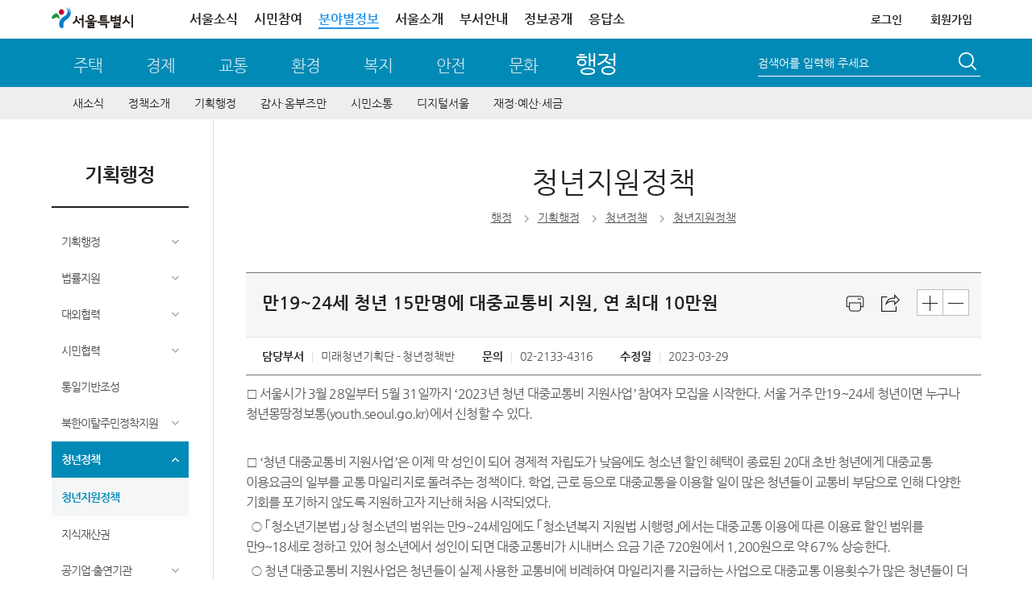

--- FILE ---
content_type: text/html; charset=UTF-8
request_url: https://news.seoul.go.kr/gov/archives/548935
body_size: 139237
content:


<!DOCTYPE HTML>
<html lang="ko">
    <head>
		<meta http-equiv="X-UA-Compatible" content="IE=edge" />
        <meta http-equiv="Content-Type" content="text/html; charset=UTF-8" />
       		<title>  만19~24세 청년 15만명에 대중교통비 지원, 연 최대 10만원 &lt; 행정 | 서울특별시</title>
		<link rel="profile" href="http://gmpg.org/xfn/11" />
		<link rel="stylesheet" type="text/css" media="all" href="https://news.seoul.go.kr/gov/wp-content/themes/seoul_gov/style.css?ver=260114_2" />
		<!--[if !IE]><!--><!-- // ie가 아닐때 -->
		<!--<![endif]-->
		<!--[if lt IE 10]>
		<link rel="stylesheet" type="text/css" media="all" href="https://news.seoul.go.kr/gov/wp-content/themes/seoul/css/wp_ie.css" />		
		<![endif]-->
		<!--[if IE 7]>
		<link rel="stylesheet" type="text/css" media="all" href="https://news.seoul.go.kr/gov/wp-content/themes/seoul/css/wp_ie7.css" />
		<![endif]-->

		<link rel="shortcut icon"     href="/favicon.ico">
		<link rel="icon"     href="/favicon.ico">
		<link rel="apple-touch-icon"   href="/favicon.ico" >

				        
                	<meta property="og:title" content="만19~24세 청년 15만명에 대중교통비 지원, 연 최대 10만원"/>
        	<meta property="og:description" content="사 업 명 : 서울시 청년 대중교통비 지원사업
모집기간 : 2023. 3. 28. ~ 5. 31.
지원내용 : 대중교통비 지원 + 청년정책 제공"/>

       		       							<meta property="og:image" content="https://news.seoul.go.kr/gov/files/2023/03/gov_hotissue0329-200x97.jpg" /> 
			
		
		<script>var is_mobile=false;</script><script>var is_bunya=true;</script><meta name='robots' content='max-image-preview:large' />
	<style>img:is([sizes="auto" i], [sizes^="auto," i]) { contain-intrinsic-size: 3000px 1500px }</style>
			<script>
		var ajaxurl = 'https://news.seoul.go.kr/gov/wp-admin/admin-ajax.php';
		</script>
		<link rel='stylesheet' id='board-user-css' href='https://news.seoul.go.kr/gov/wp-content/plugins/seoul-board/css/user.css?ver1&#038;ver=6.8.2' type='text/css' media='all' />
<link rel='stylesheet' id='content-manager-user-style-css' href='https://news.seoul.go.kr/gov/wp-content/plugins/seoul-content-manager/css/user.css?ver=6.8.2' type='text/css' media='all' />
<link rel='stylesheet' id='current-location-css' href='https://news.seoul.go.kr/gov/wp-content/plugins/seoul-current-location/css/current-location-user.css?ver=6.8.2' type='text/css' media='all' />
<link rel='stylesheet' id='livere_css-css' href='https://news.seoul.go.kr/gov/wp-content/themes/seoul/pc_test.css?ver=6.8.2' type='text/css' media='all' />
<style id='classic-theme-styles-inline-css' type='text/css'>
/*! This file is auto-generated */
.wp-block-button__link{color:#fff;background-color:#32373c;border-radius:9999px;box-shadow:none;text-decoration:none;padding:calc(.667em + 2px) calc(1.333em + 2px);font-size:1.125em}.wp-block-file__button{background:#32373c;color:#fff;text-decoration:none}
</style>
<style id='global-styles-inline-css' type='text/css'>
:root{--wp--preset--aspect-ratio--square: 1;--wp--preset--aspect-ratio--4-3: 4/3;--wp--preset--aspect-ratio--3-4: 3/4;--wp--preset--aspect-ratio--3-2: 3/2;--wp--preset--aspect-ratio--2-3: 2/3;--wp--preset--aspect-ratio--16-9: 16/9;--wp--preset--aspect-ratio--9-16: 9/16;--wp--preset--color--black: #000000;--wp--preset--color--cyan-bluish-gray: #abb8c3;--wp--preset--color--white: #ffffff;--wp--preset--color--pale-pink: #f78da7;--wp--preset--color--vivid-red: #cf2e2e;--wp--preset--color--luminous-vivid-orange: #ff6900;--wp--preset--color--luminous-vivid-amber: #fcb900;--wp--preset--color--light-green-cyan: #7bdcb5;--wp--preset--color--vivid-green-cyan: #00d084;--wp--preset--color--pale-cyan-blue: #8ed1fc;--wp--preset--color--vivid-cyan-blue: #0693e3;--wp--preset--color--vivid-purple: #9b51e0;--wp--preset--gradient--vivid-cyan-blue-to-vivid-purple: linear-gradient(135deg,rgba(6,147,227,1) 0%,rgb(155,81,224) 100%);--wp--preset--gradient--light-green-cyan-to-vivid-green-cyan: linear-gradient(135deg,rgb(122,220,180) 0%,rgb(0,208,130) 100%);--wp--preset--gradient--luminous-vivid-amber-to-luminous-vivid-orange: linear-gradient(135deg,rgba(252,185,0,1) 0%,rgba(255,105,0,1) 100%);--wp--preset--gradient--luminous-vivid-orange-to-vivid-red: linear-gradient(135deg,rgba(255,105,0,1) 0%,rgb(207,46,46) 100%);--wp--preset--gradient--very-light-gray-to-cyan-bluish-gray: linear-gradient(135deg,rgb(238,238,238) 0%,rgb(169,184,195) 100%);--wp--preset--gradient--cool-to-warm-spectrum: linear-gradient(135deg,rgb(74,234,220) 0%,rgb(151,120,209) 20%,rgb(207,42,186) 40%,rgb(238,44,130) 60%,rgb(251,105,98) 80%,rgb(254,248,76) 100%);--wp--preset--gradient--blush-light-purple: linear-gradient(135deg,rgb(255,206,236) 0%,rgb(152,150,240) 100%);--wp--preset--gradient--blush-bordeaux: linear-gradient(135deg,rgb(254,205,165) 0%,rgb(254,45,45) 50%,rgb(107,0,62) 100%);--wp--preset--gradient--luminous-dusk: linear-gradient(135deg,rgb(255,203,112) 0%,rgb(199,81,192) 50%,rgb(65,88,208) 100%);--wp--preset--gradient--pale-ocean: linear-gradient(135deg,rgb(255,245,203) 0%,rgb(182,227,212) 50%,rgb(51,167,181) 100%);--wp--preset--gradient--electric-grass: linear-gradient(135deg,rgb(202,248,128) 0%,rgb(113,206,126) 100%);--wp--preset--gradient--midnight: linear-gradient(135deg,rgb(2,3,129) 0%,rgb(40,116,252) 100%);--wp--preset--font-size--small: 13px;--wp--preset--font-size--medium: 20px;--wp--preset--font-size--large: 36px;--wp--preset--font-size--x-large: 42px;--wp--preset--spacing--20: 0.44rem;--wp--preset--spacing--30: 0.67rem;--wp--preset--spacing--40: 1rem;--wp--preset--spacing--50: 1.5rem;--wp--preset--spacing--60: 2.25rem;--wp--preset--spacing--70: 3.38rem;--wp--preset--spacing--80: 5.06rem;--wp--preset--shadow--natural: 6px 6px 9px rgba(0, 0, 0, 0.2);--wp--preset--shadow--deep: 12px 12px 50px rgba(0, 0, 0, 0.4);--wp--preset--shadow--sharp: 6px 6px 0px rgba(0, 0, 0, 0.2);--wp--preset--shadow--outlined: 6px 6px 0px -3px rgba(255, 255, 255, 1), 6px 6px rgba(0, 0, 0, 1);--wp--preset--shadow--crisp: 6px 6px 0px rgba(0, 0, 0, 1);}:where(.is-layout-flex){gap: 0.5em;}:where(.is-layout-grid){gap: 0.5em;}body .is-layout-flex{display: flex;}.is-layout-flex{flex-wrap: wrap;align-items: center;}.is-layout-flex > :is(*, div){margin: 0;}body .is-layout-grid{display: grid;}.is-layout-grid > :is(*, div){margin: 0;}:where(.wp-block-columns.is-layout-flex){gap: 2em;}:where(.wp-block-columns.is-layout-grid){gap: 2em;}:where(.wp-block-post-template.is-layout-flex){gap: 1.25em;}:where(.wp-block-post-template.is-layout-grid){gap: 1.25em;}.has-black-color{color: var(--wp--preset--color--black) !important;}.has-cyan-bluish-gray-color{color: var(--wp--preset--color--cyan-bluish-gray) !important;}.has-white-color{color: var(--wp--preset--color--white) !important;}.has-pale-pink-color{color: var(--wp--preset--color--pale-pink) !important;}.has-vivid-red-color{color: var(--wp--preset--color--vivid-red) !important;}.has-luminous-vivid-orange-color{color: var(--wp--preset--color--luminous-vivid-orange) !important;}.has-luminous-vivid-amber-color{color: var(--wp--preset--color--luminous-vivid-amber) !important;}.has-light-green-cyan-color{color: var(--wp--preset--color--light-green-cyan) !important;}.has-vivid-green-cyan-color{color: var(--wp--preset--color--vivid-green-cyan) !important;}.has-pale-cyan-blue-color{color: var(--wp--preset--color--pale-cyan-blue) !important;}.has-vivid-cyan-blue-color{color: var(--wp--preset--color--vivid-cyan-blue) !important;}.has-vivid-purple-color{color: var(--wp--preset--color--vivid-purple) !important;}.has-black-background-color{background-color: var(--wp--preset--color--black) !important;}.has-cyan-bluish-gray-background-color{background-color: var(--wp--preset--color--cyan-bluish-gray) !important;}.has-white-background-color{background-color: var(--wp--preset--color--white) !important;}.has-pale-pink-background-color{background-color: var(--wp--preset--color--pale-pink) !important;}.has-vivid-red-background-color{background-color: var(--wp--preset--color--vivid-red) !important;}.has-luminous-vivid-orange-background-color{background-color: var(--wp--preset--color--luminous-vivid-orange) !important;}.has-luminous-vivid-amber-background-color{background-color: var(--wp--preset--color--luminous-vivid-amber) !important;}.has-light-green-cyan-background-color{background-color: var(--wp--preset--color--light-green-cyan) !important;}.has-vivid-green-cyan-background-color{background-color: var(--wp--preset--color--vivid-green-cyan) !important;}.has-pale-cyan-blue-background-color{background-color: var(--wp--preset--color--pale-cyan-blue) !important;}.has-vivid-cyan-blue-background-color{background-color: var(--wp--preset--color--vivid-cyan-blue) !important;}.has-vivid-purple-background-color{background-color: var(--wp--preset--color--vivid-purple) !important;}.has-black-border-color{border-color: var(--wp--preset--color--black) !important;}.has-cyan-bluish-gray-border-color{border-color: var(--wp--preset--color--cyan-bluish-gray) !important;}.has-white-border-color{border-color: var(--wp--preset--color--white) !important;}.has-pale-pink-border-color{border-color: var(--wp--preset--color--pale-pink) !important;}.has-vivid-red-border-color{border-color: var(--wp--preset--color--vivid-red) !important;}.has-luminous-vivid-orange-border-color{border-color: var(--wp--preset--color--luminous-vivid-orange) !important;}.has-luminous-vivid-amber-border-color{border-color: var(--wp--preset--color--luminous-vivid-amber) !important;}.has-light-green-cyan-border-color{border-color: var(--wp--preset--color--light-green-cyan) !important;}.has-vivid-green-cyan-border-color{border-color: var(--wp--preset--color--vivid-green-cyan) !important;}.has-pale-cyan-blue-border-color{border-color: var(--wp--preset--color--pale-cyan-blue) !important;}.has-vivid-cyan-blue-border-color{border-color: var(--wp--preset--color--vivid-cyan-blue) !important;}.has-vivid-purple-border-color{border-color: var(--wp--preset--color--vivid-purple) !important;}.has-vivid-cyan-blue-to-vivid-purple-gradient-background{background: var(--wp--preset--gradient--vivid-cyan-blue-to-vivid-purple) !important;}.has-light-green-cyan-to-vivid-green-cyan-gradient-background{background: var(--wp--preset--gradient--light-green-cyan-to-vivid-green-cyan) !important;}.has-luminous-vivid-amber-to-luminous-vivid-orange-gradient-background{background: var(--wp--preset--gradient--luminous-vivid-amber-to-luminous-vivid-orange) !important;}.has-luminous-vivid-orange-to-vivid-red-gradient-background{background: var(--wp--preset--gradient--luminous-vivid-orange-to-vivid-red) !important;}.has-very-light-gray-to-cyan-bluish-gray-gradient-background{background: var(--wp--preset--gradient--very-light-gray-to-cyan-bluish-gray) !important;}.has-cool-to-warm-spectrum-gradient-background{background: var(--wp--preset--gradient--cool-to-warm-spectrum) !important;}.has-blush-light-purple-gradient-background{background: var(--wp--preset--gradient--blush-light-purple) !important;}.has-blush-bordeaux-gradient-background{background: var(--wp--preset--gradient--blush-bordeaux) !important;}.has-luminous-dusk-gradient-background{background: var(--wp--preset--gradient--luminous-dusk) !important;}.has-pale-ocean-gradient-background{background: var(--wp--preset--gradient--pale-ocean) !important;}.has-electric-grass-gradient-background{background: var(--wp--preset--gradient--electric-grass) !important;}.has-midnight-gradient-background{background: var(--wp--preset--gradient--midnight) !important;}.has-small-font-size{font-size: var(--wp--preset--font-size--small) !important;}.has-medium-font-size{font-size: var(--wp--preset--font-size--medium) !important;}.has-large-font-size{font-size: var(--wp--preset--font-size--large) !important;}.has-x-large-font-size{font-size: var(--wp--preset--font-size--x-large) !important;}
:where(.wp-block-post-template.is-layout-flex){gap: 1.25em;}:where(.wp-block-post-template.is-layout-grid){gap: 1.25em;}
:where(.wp-block-columns.is-layout-flex){gap: 2em;}:where(.wp-block-columns.is-layout-grid){gap: 2em;}
:root :where(.wp-block-pullquote){font-size: 1.5em;line-height: 1.6;}
</style>
<link rel='stylesheet' id='common-jquery-ui-css' href='https://news.seoul.go.kr/gov/wp-content/plugins/seoul-common/css/smoothness/jquery-ui-1.8.12.custom.css?ver=6.8.2' type='text/css' media='all' />
<link rel='stylesheet' id='common-jquery-loadmask-css' href='https://news.seoul.go.kr/gov/wp-content/plugins/seoul-common/js/jquery-loadmask-0.4/jquery.loadmask.css?ver=6.8.2' type='text/css' media='all' />
<link rel='stylesheet' id='wp-pagenavi-css' href='https://news.seoul.go.kr/gov/wp-content/plugins/wp-pagenavi/pagenavi-css.css?ver=2.70' type='text/css' media='all' />
<script type="text/javascript" src="https://news.seoul.go.kr/gov/wp-includes/js/jquery/jquery.min.js?ver=3.7.1" id="jquery-core-js"></script>
<script type="text/javascript" src="https://news.seoul.go.kr/gov/wp-includes/js/jquery/jquery-migrate.min.js?ver=3.4.1" id="jquery-migrate-js"></script>
<script type="text/javascript" id="tag_cloud_style_handle-js-extra">
/* <![CDATA[ */
var tag_cloud_style = {"style1":"font-size:10pt;color:#999999;","style2":"font-size:10pt;color:#888888;text-decoration:underline;","style3":"font-size:10pt;color:#777777;","style4":"font-size:10pt;color:#666666;font-weight:bold;"};
/* ]]&gt; */
</script>
<script type="text/javascript" src="https://news.seoul.go.kr/gov/wp-content/plugins/seoul-tag-cloud/js/user.js?ver=6.8.2" id="tag_cloud_style_handle-js"></script>
<script type="text/javascript" src="https://news.seoul.go.kr/gov/wp-content/plugins/seoul-board/js/jquery.boardTab.js?ver=6.8.2" id="board_user_tabs_script-js"></script>
<script type="text/javascript" src="https://news.seoul.go.kr/gov/wp-content/plugins/seoul-board/js/board-user.js?ver=6.8.2" id="board_user_script-js"></script>
<script type="text/javascript" src="https://news.seoul.go.kr/gov/wp-content/plugins/seoul-livere/js/livere8_lib.js?ver=6.8.2" id="livere_lib-js"></script>
<script type="text/javascript" src="https://news.seoul.go.kr/gov/wp-content/plugins/seoul-livere/js/message.js?ver=6.8.2" id="livere_widget-js"></script>
<script type="text/javascript" src="https://news.seoul.go.kr/gov/wp-content/plugins/seoul-scrap/js/jquery.cookie.js?ver=6.8.2" id="jquery-cookie-js"></script>
<script type="text/javascript" src="https://news.seoul.go.kr/gov/wp-content/plugins/seoul-scrap/js/clipboard.min.js?ver=1.1.1" id="zeroboard-js"></script>
<script type="text/javascript" src="https://news.seoul.go.kr/gov/wp-content/plugins/seoul-scrap/js/kakao.min.js?ver=6.8.2" id="scrap_script_kakao-js"></script>
<script type="text/javascript" id="scrap_script_new-js-extra">
/* <![CDATA[ */
var is_top_kakao = {"value":"1"};
var is_bottom_kakao = {"value":"1"};
var scrapAjax = {"ajaxurl":"https:\/\/news.seoul.go.kr\/gov\/wp-content\/plugins\/seoul-scrap\/ajax\/scrap_ajax.php","SCRAP_PLUGIN_DIR_URL":"https:\/\/news.seoul.go.kr\/gov\/wp-content\/plugins\/seoul-scrap\/","SNS_DOMAIN":"2e66614870ddc0d8ff986ee69912768a","ISMOBILE":""};
var PRINT_BTN_GLOBAL_VARS = {"print_plugin_url":"https:\/\/news.seoul.go.kr\/gov\/wp-content\/plugins\/seoul-scrap\/"};
/* ]]&gt; */
</script>
<script type="text/javascript" src="https://news.seoul.go.kr/gov/wp-content/plugins/seoul-scrap/js/scrap_script.js?ver=250501" id="scrap_script_new-js"></script>
<script type="text/javascript" src="https://news.seoul.go.kr/gov/wp-content/plugins/seoul-common/js/jquery-loadmask-0.4/jquery.loadmask.min.js?ver=6.8.2" id="common-jquery-loadmask-js"></script>
<script type="text/javascript" src="https://news.seoul.go.kr/gov/wp-content/plugins/seoul-common/js/seoul-common.js?ver=20180209" id="seoul-common-js"></script>
<link rel="EditURI" type="application/rsd+xml" title="RSD" href="https://news.seoul.go.kr/gov/xmlrpc.php?rsd" />
<link rel="canonical" href="https://news.seoul.go.kr/gov/archives/548935" />
<link rel='shortlink' href='https://news.seoul.go.kr/gov/?p=548935' />
<link rel="alternate" title="oEmbed (JSON)" type="application/json+oembed" href="https://news.seoul.go.kr/gov/wp-json/oembed/1.0/embed?url=https%3A%2F%2Fnews.seoul.go.kr%2Fgov%2Farchives%2F548935" />
<link rel="alternate" title="oEmbed (XML)" type="text/xml+oembed" href="https://news.seoul.go.kr/gov/wp-json/oembed/1.0/embed?url=https%3A%2F%2Fnews.seoul.go.kr%2Fgov%2Farchives%2F548935&#038;format=xml" />
		<meta name="description" content="사 업 명 : 서울시 청년 대중교통비 지원사업
모집기간 : 2023. 3. 28. ~ 5. 31.
지원내용 : 대중교통비 지원 + 청년정책 제공" />
<meta name="keywords" content="교통비 지원,대중교통비,청년,청년대중교통비" />
<link rel="stylesheet" media="all" href="https://news.seoul.go.kr/gov/wp-content/plugins/seoul-naver-map/naver-map.css" />	<script>
	/*function googleTranslateElementInit() {
		new google.translate.TranslateElement({pageLanguage: 'ko', includedLanguages: 'af,ar,az,be,bg,bn,ca,cs,cy,da,de,el,en,eo,es,et,eu,fa,fi,fr,ga,gl,gu,hi,hr,ht,hu,hy,id,is,it,iw,ja,ka,kn,la,lo,lt,lv,mk,ms,mt,nl,no,pl,pt,ro,ru,sk,sl,sq,sr,sv,sw,ta,te,th,tl,tr,uk,ur,vi,yi,zh-CN,zh-TW', layout: google.translate.TranslateElement.InlineLayout.SIMPLE, gaTrack: true, gaId: 'UA-38971359-1'}, 'google_translate_element');
	}*/
	</script>
			<meta property="dable:item_id" content="548935" />
		<meta property="og:url" content="https://news.seoul.go.kr/gov/archives/548935" />
        <meta property="article:section" content="행정"> <!-- 메인 카테고리 (필수) -->
		<!-- 아이템 작성일(ISO 8601) (필수) -->
		 <meta property="article:published_time" content="2023-03-29T15:36:11+09:00"> <!-- 예(한국시간 오후 1:20) 2015-07-17T13:20:00+09:00 -->
				<!--news.seoul.go.kr 20180817 kangyh S-->
		<!-- Dable 스크립트 시작 / 문의 http://dable.io --><script>(function(d,a,b,l,e,_) {d[b]=d[b]||function(){(d[b].q=d[b].q||[]).push(arguments)};e=a.createElement(l);e.async=1;e.charset='utf-8';e.src='//static.dable.io/dist/plugin.min.js';_=a.getElementsByTagName(l)[0];_.parentNode.insertBefore(e,_);})(window,document,'dable','script');dable('setService', 'seoul.go.kr/new');dable('sendLog');</script><!-- Dable 스크립트 종료 / 문의 http://dable.io -->
		<!-- Dable 스크립트 시작 / 문의 support@dable.io -->
		<!--news.seoul.go.kr 20180817 kangyh E-->
						

		<script type="text/javascript">
			var is_home = false;
		</script>
				<!-- 웹로그 태깅 S-->
		<script type="text/javascript">
			var _se_p4 = "행정>청년지원정책"; //웹로그 태깅 메뉴명
			var _se_p6 = "https://news.seoul.go.kr/gov/archives/category/admin-news_c1/youth_policy-n1"; //웹로그 태깅 URL

			var category_name = "youth_policy-n1"; //카테고리명
		</script>
		<!-- 웹로그 태깅 E-->
		<!-- 자바 본문의 높이를 이용하여 iframe 높이 자동 조절 s-->
		<script>
			if(window.addEventListener) {
				window.addEventListener('message', postMessageController, true);
			} else {
				window.attachEvent('onmessage', postMessageController);
			}

			function postMessageController(e) {
				//console.log(e.data);
				jQuery('#seoul_iframe').height(parseInt(e.data) + 102);
				//if(e.origin === "http://news.seoul.go.kr") {
				//	jQuery('#iframeName').height(parseInt(e.data) + 32);
				//	console.log(e.data);
				//}
			}
			//$.receiveMessage(function(e){
			//	console.log(e.data);
			//},"http://115.84.166.42");

			jQuery.download = function (url){
				if( url){
					jQuery('<form action="'+ url +'" method="post" target="_blank"></form>').appendTo('body').submit().remove();
				}
			};
		</script>
		<!-- 자바 본문의 높이를 이용하여 iframe 높이 자동 조절 e-->


		
		<script type="text/javascript" src="https://news.seoul.go.kr/gov/wp-content/themes/seoul/js/common.js?ver=20210217"></script>
		<script type="text/javascript" src="https://news.seoul.go.kr/gov/wp-content/themes/seoul/js/goService.js"></script>
		<!-- script type="text/javascript" src="//weblog.eseoul.go.kr/wlo/js/install.js" ></script-->
		<script type="text/javascript">
			var ajaxurl = "https://news.seoul.go.kr/gov/wp-content/themes/seoul/ajax/seoul-ajax.php";
			var current_url = 'http://news.seoul.go.kr/gov/archives/548935';
		</script>
		<style>
			.sib-lst-type-basic-tablet-hidden {width:60%;}
		</style>

		<!-- Google tag (gtag.js) -->
		<script async src="https://www.googletagmanager.com/gtag/js?id=G-YF59KRM6NR"></script>

		<script>
		  window.dataLayer = window.dataLayer || [];
		  function gtag(){dataLayer.push(arguments);}
		  gtag('js', new Date());
		  gtag('config', 'G-YF59KRM6NR');
		</script>
    </head>
	<!-- <body style="background: url(https://news.seoul.go.kr/gov/wp-content/themes/seoul/images/common/bg_header01.gif) repeat-x 0 0;"> -->
	<body itemscope itemtype="https://schema.org/WebPage">
		<input type="hidden" name="current_time" value="January 21, 2026 23:43:55" data-time="current_time">
		<h1 class="invisible">행정분야 누리집 - 서울특별시</h1>
		<h2 class="invisible">컨텐츠 건너뛰기</h2>
			    <div id="skipNavi">
			<ul>
				<li><a href="#sub_centent">본문으로 건너뛰기</a></li>
				<li><a href="#gnb_sec">주메뉴로 건너뛰기</a></li>
								<li><a href="#lnb">서브메뉴로 건너뛰기</a></li>
							</ul>
		</div>
		<div id="wrapper" class="gov">
						<!--<div class="floating_ban"><a href="http://gov.seoul.go.kr/archives/36318" title="새창열림" target="_blank"><img src="http://www.seoul.go.kr/event/mileage/images/floating_ban.gif" alt="sns 공유하고 마일리지 적립하자" /></a></div>-->
						<!-- 공통 헤더 common플러그인 include.php에서 로드 -->
							
		<div id="head" class="gov">
			<!-- global -->

			<!-- top-area -->
			<div class="top-area">
				<div class="inner">
					<h1 class="logo"><a href="https://www.seoul.go.kr/?tr_code=gnb_seoul" title="서울특별시 홈으로 이동"><span class="sr-only">서울특별시</span></a></h1>
					<div class="gnb pc-view">
						<ul class="clfix">
							<li><a href="https://www.seoul.go.kr/realmnews/in/list.do?tr_code=gnb_news">서울소식</a></li>
							<li><a href="https://www.seoul.go.kr/citizen/citizen.do?top_menu05">시민참여</a></li>
							<li class="on"><a href="//news.seoul.go.kr/" target="_blank">분야별정보</a></li>
							<li><a href="https://www.seoul.go.kr/seoul/seoul.do?tr_code=top_menu04">서울소개</a></li>
							<li><a href="//org.seoul.go.kr?tr_code=top_menu06">부서안내</a></li>
							<!-- <li><a href="https://www.seoul.go.kr/seoul/newoffice.do?tr_code=top_menu07">청사안내</a></li> -->
							<li><a href="//opengov.seoul.go.kr" target="_blank" title="새창열림">정보공개</a></li>
							<li><a href="//eungdapso.seoul.go.kr" target="_blank" title="새창열림">응답소</a></li>
						</ul>
						<ul class="clfix other">
																				<li><a href="https://www.seoul.go.kr/member/userlogin/loginCheck.do?tr_code=top_menu01&refresh_url=http://news.seoul.go.kr/gov/archives/548935" class="txt-logout">로그인</a></li>
							<li><a href="https://www.seoul.go.kr/member/join/regist01.do?tr_code=top_menu07">회원가입</a></li>
							
							<!-- <li><a href="https://citizen.seoul.kr?tr_code=top_menu03" target="_blank" title="새창열림">전자우편</a></li> -->
							<!-- <li><a href="javascript:void(0)" onclick="checkMailUserYn();return false;">전자우편</a></li>-->
							
							
							<!--분야별 정보 내용,스크립트 2018-07-23 추가 주미숙-->
							<!-- <li class="info_cate"><a href="#none">분야정보</a>
								<section class="info_detail">
										<h2 class="info_tit_h1">분야별 정보<button class="btn_close"></button></h2>
										<ul>
												<li class="house">
														<p class="m_tit"><a href="http://news.seoul.go.kr/citybuild/?tr_code=gnb_more">주택</a></p>
												</li>
												<li class="economy">
														<p class="m_tit"><a href="http://news.seoul.go.kr/economy/?tr_code=gnb_more">경제</a></p>
												</li>
												<li class="traffic">
														<p class="m_tit"><a href="http://news.seoul.go.kr/traffic/?tr_code=gnb_more">교통</a></p>
												</li>
												<li class="environment">
														<p class="m_tit"><a href="http://news.seoul.go.kr/env/?tr_code=gnb_more">환경</a></p>
												</li>
												<li class="welfare">
														<p class="m_tit"><a href="http://news.seoul.go.kr/welfare/?tr_code=gnb_more">복지</a></p>
												</li>
												<li class="safty">
														<p class="m_tit"><a href="http://news.seoul.go.kr/safe/?tr_code=gnb_more">안전</a></p>
												</li>
												<li class="culture">
														<p class="m_tit"><a href="http://news.seoul.go.kr/culture/?tr_code=gnb_more">문화</a></p>
												</li>
												<li class="work">
														<p class="m_tit"><a href="http://news.seoul.go.kr/gov/?tr_code=gnb_more">행정</a></p>
												</li>
										</ul>
										<p class="view_all"><a href="https://www.seoul.go.kr/service/all.do" target="_blank">서비스 전체보기</a></p>
								</section>
							</li> -->
						</ul>
					</div>
				</div>
			</div>
			<!-- //top-area -->
			<script>
				jQuery(function($){
					$('.top-area .info_cate>a').click(function(e){
						e.preventDefault();
						$('.top-area .info_detail').toggleClass('on');
					});

					$('.top-area .info_detail .btn_close').click(function(e){
						e.preventDefault();
						$('.top-area .info_detail').removeClass('on');
					});

					/* 전자우편 종료 */
					$('.btn-stmail').on('mouseenter', function(){
						$('.stmail-layer').css('display', 'block');
					});
					$('.btn-stmail').on('mouseleave', function(){
						$('.stmail-layer').css('display', 'none');
					})
				});

				function checkMailUserYn(){
					var delYN='N'; //메일 삭제 여부 쿠키값
					var islogin='N'; //로그인 여부
					var pk = ''; //회원정보 pk 쿠키값
					var openNewWindow;
					if(islogin == "Y"){
						//if(delYN=="Y"){
						//	alert("서울시 전자우편을 사용하지 않는 통합회원 계정으로\n서울시 전자우편 서비스 이용이 불가합니다.\n\nⓘ 서울시 전자우편 신규 생성 종료: 2025. 2. 27. 18:00부터 시행");
						//	return;
						//}else if(delYN == "N"){
							openNewWindow=window.open("about:blank");
							openNewWindow.location.href="https://citizen.seoul.kr?tr_code=top_menu03";
						//}	
					}else{
						openNewWindow=window.open("about:blank");
						openNewWindow.location.href="https://www.seoul.go.kr/member/userlogin/loginCheck.do?SITE_GB=GB002&refresh_url=https://citizen.seoul.kr";
					}
				};
			</script>

			<!-- // global -->
			<!-- gnb_part -->
			<div id="gnb_part">
				<!-- title_sec  -->
				<div class="title_sec title_sec_new">
					<h2 class="gov invisible">행정</h2>
					<ul class="gnb_part_list">
						<li><a href="https://news.seoul.go.kr/citybuild" >주택</a></li>
						<li><a href="https://news.seoul.go.kr/economy" >경제</a></li>
						<li><a href="https://news.seoul.go.kr/traffic" >교통</a></li>
						<li><a href="https://news.seoul.go.kr/env" >환경</a></li>
						<li><a href="https://news.seoul.go.kr/welfare" >복지</a></li>
						<li><a href="https://news.seoul.go.kr/safe" >안전</a></li>
						<li><a href="https://news.seoul.go.kr/culture" >문화</a></li>
						<li><a href="https://news.seoul.go.kr/gov" class="current">행정</a></li>
					</ul>
				</div>
				<!-- search -->
				<div id="search">
					<!--form name="frmMainTopSearch" action="http://gov.seoul.go.kr/search/search.php" target="_blank" accept-charset="euc-kr" onsubmit="submitUtf8toEuckr(this.form);" >
					<form name="frmMainTopSearch" action="/" method="get"-->
					<form method="get" class="search-form" action="https://news.seoul.go.kr/gov/">
						<!--input name="sear_type" id="srch_type" type="hidden" value="0"/>
	                	<input name="sear_cont" id="srch_cont" type="hidden" value="0"/-->
						<fieldset>
							<legend>통합검색</legend>
							<div class="searchbox">
								<span class="search_type">
									<!--
									<label class="invisible" for="searchCate">검색 구분 선택</label>
									<select id="searchCate" name="searchCate">
										<option value="0">통합검색</option>
										<option value="1">직원검색</option>
										<option value="2">업무검색</option>
									</select>
									-->
								</span>
								<!--<label class="invisible" for="query">검색어 입력폼</label>-->
								<label class="lb-title" for="s">검색어를 입력해 주세요</label>
								<input type="text" name="s" id="s" value=""  title="검색어를 입력해 주세요" />
							</div>
							<button type="submit"><span class="invisible">검색</span></button>
						</fieldset>
					</form>
				</div>
				<!--// search -->
			</div>
			<!--// gnb_part -->

					<!-- gnb start -->
			<!-- gnb_sec -->
<div id="gnb_sec" class="gnb_gov">

	<ul id="menu-main_menu-1" class="mdept"><li class="menu-item menu-item-type-post_type menu-item-object-page menu-item-300006"><a href="https://news.seoul.go.kr/gov/news-all">새소식</a></li>
<li class="menu-item menu-item-type-post_type menu-item-object-page menu-item-has-children menu-item-545585"><a href="https://news.seoul.go.kr/gov/policy-introduce">정책소개</a>
<div class="depth2"><ul class="sdept gnb-2depth menu-tree-depth2">
	<li class="menu-item menu-item-type-taxonomy menu-item-object-category menu-item-545586"><a href="https://news.seoul.go.kr/gov/archives/category/gov-policy_c1/major-policy-plan-n1">주요업무계획</a></li>
</ul></div>
</li>
<li class="menu-item menu-item-type-post_type menu-item-object-page menu-item-has-children menu-item-20127"><a href="https://news.seoul.go.kr/gov/admin">기획행정</a>
<div class="depth2"><ul class="sdept gnb-2depth menu-tree-depth2">
	<li class="menu-item menu-item-type-taxonomy menu-item-object-category menu-item-has-children menu-item-545537"><a href="https://news.seoul.go.kr/gov/archives/category/admin-news_c1/news_admin-news-n1">기획행정</a>
	<div class="depth3"><ul class="sdept gnb-3depth menu-tree-depth3">
		<li class="menu-item menu-item-type-taxonomy menu-item-object-category menu-item-545514"><a href="https://news.seoul.go.kr/gov/archives/category/admin-news_c1/news_admin-news-n1">기획행정소식</a></li>
		<li class="menu-item menu-item-type-taxonomy menu-item-object-category menu-item-19825"><a href="https://news.seoul.go.kr/gov/archives/category/admin-news_c1/intro_admin_c1/general_intro_admin">총무행정</a></li>
		<li class="menu-item menu-item-type-taxonomy menu-item-object-category menu-item-19815"><a href="https://news.seoul.go.kr/gov/archives/category/admin-news_c1/intro_admin_c1/plan_intro_admin-n2">기획조정</a></li>
		<li class="menu-item menu-item-type-taxonomy menu-item-object-category menu-item-19819"><a href="https://news.seoul.go.kr/gov/archives/category/admin-news_c1/intro_admin_c1/manage_admin">시정운영계획</a></li>
		<li class="menu-item menu-item-type-taxonomy menu-item-object-category menu-item-70365"><a href="https://news.seoul.go.kr/gov/archives/category/admin-news_c1/intro_admin_c1/seoul_report-n1">서울시 주요업무계획</a></li>
		<li class="menu-item menu-item-type-taxonomy menu-item-object-category menu-item-19824"><a href="https://news.seoul.go.kr/gov/archives/category/admin-news_c1/intro_admin_c1/person_data_admin-n2">인사지표</a></li>
		<li class="menu-item menu-item-type-taxonomy menu-item-object-category menu-item-19822"><a href="https://news.seoul.go.kr/gov/archives/category/admin-news_c1/intro_admin_c1/civic_data_admin-n1">달라지는 시정제도</a></li>
		<li class="menu-item menu-item-type-taxonomy menu-item-object-category menu-item-552595"><a href="https://news.seoul.go.kr/gov/archives/category/admin-news_c1/intro_admin_c1/foreign_awarded_history">대외 수상 내역</a></li>
	</ul></div>
</li>
	<li class="menu-item menu-item-type-taxonomy menu-item-object-category menu-item-has-children menu-item-98849"><a href="https://news.seoul.go.kr/gov/archives/category/admin-news_c1/law-support">법률지원</a>
	<div class="depth3"><ul class="sdept gnb-3depth menu-tree-depth3">
		<li class="menu-item menu-item-type-taxonomy menu-item-object-category menu-item-104832"><a href="https://news.seoul.go.kr/gov/archives/category/admin-news_c1/law-support">마을변호사제도 소개</a></li>
		<li class="menu-item menu-item-type-post_type menu-item-object-page menu-item-540741"><a href="https://news.seoul.go.kr/gov/townlawoffice">마을법무사제도 소개</a></li>
		<li class="menu-item menu-item-type-post_type menu-item-object-page menu-item-97943"><a href="https://news.seoul.go.kr/gov/neighbor-center">이웃분쟁조정센터</a></li>
	</ul></div>
</li>
	<li class="menu-item menu-item-type-taxonomy menu-item-object-category menu-item-has-children menu-item-548539"><a href="https://news.seoul.go.kr/gov/archives/category/admin-news_c1/corp_affairs_c1/connect-job-n1">대외협력</a>
	<div class="depth3"><ul class="sdept gnb-3depth menu-tree-depth3">
		<li class="menu-item menu-item-type-taxonomy menu-item-object-category menu-item-548540"><a href="https://news.seoul.go.kr/gov/archives/category/admin-news_c1/corp_affairs_c1/connect-job-n1">지역연계형 청년창업</a></li>
		<li class="menu-item menu-item-type-taxonomy menu-item-object-category menu-item-548541"><a href="https://news.seoul.go.kr/gov/archives/category/admin-news_c1/corp_affairs_c1/seoul_farm-n1">서울농장</a></li>
		<li class="menu-item menu-item-type-taxonomy menu-item-object-category menu-item-548549"><a href="https://news.seoul.go.kr/gov/archives/category/admin-news_c1/corp_affairs_c1/seoul-camping-site-n1">서울캠핑장</a></li>
		<li class="menu-item menu-item-type-taxonomy menu-item-object-category menu-item-522311"><a href="https://news.seoul.go.kr/gov/archives/category/admin-news_c1/corp_affairs_c1/seoul-policy-training-program-n1">서울정책연수 프로그램</a></li>
		<li class="menu-item menu-item-type-taxonomy menu-item-object-category menu-item-548548"><a href="https://news.seoul.go.kr/gov/archives/category/admin-news_c1/corp_affairs_c1/online-share-campus-n1">랜선나눔캠퍼스</a></li>
		<li class="menu-item menu-item-type-taxonomy menu-item-object-category menu-item-548538"><a href="https://news.seoul.go.kr/gov/archives/category/admin-news_c1/corp_affairs_c1/urban-rural-coexistence-project-n1">도농상생사업</a></li>
		<li class="menu-item menu-item-type-taxonomy menu-item-object-category menu-item-515169"><a href="https://news.seoul.go.kr/gov/archives/category/admin-news_c1/corp_affairs_c1/corp_affairs_agreement">우호교류협약 체결</a></li>
		<li class="menu-item menu-item-type-taxonomy menu-item-object-category menu-item-515171"><a href="https://news.seoul.go.kr/gov/archives/category/admin-news_c1/corp_affairs_c1/local-info-n1">지역 소식 안내</a></li>
	</ul></div>
</li>
	<li class="menu-item menu-item-type-taxonomy menu-item-object-category menu-item-has-children menu-item-81269"><a href="https://news.seoul.go.kr/gov/archives/category/admin-news_c1/citizen-cooperation_c1/public-private-cooperation-n1">시민협력</a>
	<div class="depth3"><ul class="sdept gnb-3depth menu-tree-depth3">
		<li class="menu-item menu-item-type-taxonomy menu-item-object-category menu-item-555077"><a href="https://news.seoul.go.kr/gov/archives/category/admin-news_c1/citizen-cooperation_c1/public-private-cooperation-n1">민관협력</a></li>
		<li class="menu-item menu-item-type-taxonomy menu-item-object-category menu-item-79622"><a href="https://news.seoul.go.kr/gov/archives/category/admin-news_c1/citizen-cooperation_c1/donations">기부금품 모집</a></li>
		<li class="menu-item menu-item-type-taxonomy menu-item-object-category menu-item-79369"><a href="https://news.seoul.go.kr/gov/archives/category/admin-news_c1/citizen-cooperation_c1/donations_data-n2">기부금품 모집 현황</a></li>
		<li class="menu-item menu-item-type-taxonomy menu-item-object-category menu-item-35518"><a href="https://news.seoul.go.kr/gov/archives/category/admin-news_c1/citizen-cooperation_c1/sharing_city">공유도시</a></li>
		<li class="menu-item menu-item-type-taxonomy menu-item-object-category menu-item-79610"><a href="https://news.seoul.go.kr/gov/archives/category/admin-news_c1/citizen-cooperation_c1/nonprofit_private">비영리 민간단체</a></li>
		<li class="menu-item menu-item-type-taxonomy menu-item-object-category menu-item-79612"><a href="https://news.seoul.go.kr/gov/archives/category/admin-news_c1/citizen-cooperation_c1/nonprofit_corporate">비영리법인</a></li>
		<li class="menu-item menu-item-type-taxonomy menu-item-object-category menu-item-79621"><a href="https://news.seoul.go.kr/gov/archives/category/admin-news_c1/citizen-cooperation_c1/activity_business-n2">공익활동 지원사업 현황</a></li>
	</ul></div>
</li>
	<li class="menu-item menu-item-type-taxonomy menu-item-object-category menu-item-574257"><a href="https://news.seoul.go.kr/gov/archives/category/admin-news_c1/unification_foundation-n2">통일기반조성</a></li>
	<li class="menu-item menu-item-type-taxonomy menu-item-object-category menu-item-has-children menu-item-545535"><a href="https://news.seoul.go.kr/gov/archives/category/admin-news_c1/north_korea_refugee-news-n1">북한이탈주민정착지원</a>
	<div class="depth3"><ul class="sdept gnb-3depth menu-tree-depth3">
		<li class="menu-item menu-item-type-taxonomy menu-item-object-category menu-item-545534"><a href="https://news.seoul.go.kr/gov/archives/category/admin-news_c1/north_korea_refugee-news-n1">북한이탈주민정착지원소식</a></li>
		<li class="menu-item menu-item-type-taxonomy menu-item-object-category menu-item-57322"><a href="https://news.seoul.go.kr/gov/archives/category/admin-news_c1/north_korea_refugee_c1/north_korea_refugee_support">정착지원 사업</a></li>
		<li class="menu-item menu-item-type-taxonomy menu-item-object-category menu-item-57321"><a href="https://news.seoul.go.kr/gov/archives/category/admin-news_c1/north_korea_refugee_c1/north_korea_refugee_law">정착지원 법률</a></li>
	</ul></div>
</li>
	<li class="menu-item menu-item-type-taxonomy menu-item-object-category current-post-ancestor current-menu-parent current-post-parent menu-item-has-children menu-item-79375"><a href="https://news.seoul.go.kr/gov/archives/category/admin-news_c1/youth_policy-n1">청년정책</a>
	<div class="depth3"><ul class="sdept gnb-3depth menu-tree-depth3">
		<li class="menu-item menu-item-type-taxonomy menu-item-object-category current-post-ancestor current-menu-parent current-post-parent menu-item-555041"><a href="https://news.seoul.go.kr/gov/archives/category/admin-news_c1/youth_policy-n1">청년지원정책</a></li>
	</ul></div>
</li>
	<li class="menu-item menu-item-type-taxonomy menu-item-object-category menu-item-559414"><a href="https://news.seoul.go.kr/gov/archives/category/admin-news_c1/property_admin-n1">지식재산권</a></li>
	<li class="menu-item menu-item-type-post_type menu-item-object-page menu-item-has-children menu-item-500510"><a href="https://news.seoul.go.kr/gov/public_company">공기업·출연기관</a>
	<div class="depth3"><ul class="sdept gnb-3depth menu-tree-depth3">
		<li class="menu-item menu-item-type-post_type menu-item-object-page menu-item-500501"><a href="https://news.seoul.go.kr/gov/publicenterprises">설립근거</a></li>
		<li class="menu-item menu-item-type-custom menu-item-object-custom menu-item-513946"><a target="_blank" href="//www.cleaneye.go.kr/siteGuide/pubCompGuide.do">지방공기업이란?</a></li>
		<li class="menu-item menu-item-type-custom menu-item-object-custom menu-item-513947"><a target="_blank" href="//www.cleaneye.go.kr/siteGuide/pubCompStatus.do">지방공기업 현황</a></li>
	</ul></div>
</li>
	<li class="menu-item menu-item-type-post_type menu-item-object-page menu-item-300395"><a href="https://news.seoul.go.kr/gov/public_enterprise_pds">공기업자료실</a></li>
	<li class="menu-item menu-item-type-post_type menu-item-object-page menu-item-300049"><a href="https://news.seoul.go.kr/gov/public_corporation">지방공사·공단</a></li>
	<li class="menu-item menu-item-type-post_type menu-item-object-page menu-item-300349"><a href="https://news.seoul.go.kr/gov/investment_agency">출자·출연기관</a></li>
	<li class="menu-item menu-item-type-post_type menu-item-object-page menu-item-300052"><a href="https://news.seoul.go.kr/gov/worker_move">근로자이사제</a></li>
</ul></div>
</li>
<li class="menu-item menu-item-type-post_type menu-item-object-page menu-item-has-children menu-item-20128"><a href="https://news.seoul.go.kr/gov/inspection">감사∙옴부즈만</a>
<div class="depth2"><ul class="sdept gnb-2depth menu-tree-depth2">
	<li class="menu-item menu-item-type-taxonomy menu-item-object-category menu-item-545542"><a href="https://news.seoul.go.kr/gov/archives/category/inspection-news_c1/news_inspection-news-n1">감사소식</a></li>
	<li class="menu-item menu-item-type-taxonomy menu-item-object-category menu-item-has-children menu-item-98843"><a href="https://news.seoul.go.kr/gov/archives/category/inspection-news_c1/inspection-maintask_c1">감사주요업무</a>
	<div class="depth3"><ul class="sdept gnb-3depth menu-tree-depth3">
		<li class="menu-item menu-item-type-taxonomy menu-item-object-category menu-item-99825"><a href="https://news.seoul.go.kr/gov/archives/category/inspection-news_c1/inspection-maintask_c1/inspection-plan-n1">감사위원회 업무계획</a></li>
		<li class="menu-item menu-item-type-taxonomy menu-item-object-category menu-item-99826"><a href="https://news.seoul.go.kr/gov/archives/category/inspection-news_c1/inspection-maintask_c1/nspection-budget-n1">감사위원회 예산현황</a></li>
		<li class="menu-item menu-item-type-taxonomy menu-item-object-category menu-item-20135"><a href="https://news.seoul.go.kr/gov/archives/category/inspection-news_c1/inspection-maintask_c1/admin_story_inspection-n1">감사계획 및 결과</a></li>
	</ul></div>
</li>
	<li class="menu-item menu-item-type-post_type menu-item-object-page menu-item-has-children menu-item-512419"><a href="https://news.seoul.go.kr/gov/positive_admin_info">적극행정</a>
	<div class="depth3"><ul class="sdept gnb-3depth menu-tree-depth3">
		<li class="menu-item menu-item-type-post_type menu-item-object-page menu-item-512420"><a href="https://news.seoul.go.kr/gov/positive_admin_info">적극행정이란?</a></li>
		<li class="menu-item menu-item-type-post_type menu-item-object-page menu-item-512418"><a href="https://news.seoul.go.kr/gov/positive_admin_plan">적극행정 실행계획</a></li>
		<li class="menu-item menu-item-type-taxonomy menu-item-object-category menu-item-537805"><a href="https://news.seoul.go.kr/gov/archives/category/inspection-news_c1/active-administration-c1/support-system">적극행정 지원 제도</a></li>
		<li class="menu-item menu-item-type-post_type menu-item-object-page menu-item-512417"><a href="https://news.seoul.go.kr/gov/positive_admin_case">적극행정 사례 추천</a></li>
		<li class="menu-item menu-item-type-post_type menu-item-object-page menu-item-512416"><a href="https://news.seoul.go.kr/gov/positive_admin_data">적극행정 자료실</a></li>
		<li class="menu-item menu-item-type-custom menu-item-object-custom menu-item-519926"><a target="_blank" href="//www.mpm.go.kr/proactivePublicService/recommand/intro/">적극행정 국민추천</a></li>
	</ul></div>
</li>
	<li class="menu-item menu-item-type-taxonomy menu-item-object-category menu-item-has-children menu-item-19829"><a href="https://news.seoul.go.kr/gov/archives/category/inspection-news_c1/report_inspection_c1">비리제보/감사청구</a>
	<div class="depth3"><ul class="sdept gnb-3depth menu-tree-depth3">
		<li class="menu-item menu-item-type-taxonomy menu-item-object-category menu-item-22806"><a href="https://news.seoul.go.kr/gov/archives/category/inspection-news_c1/report_inspection_c1/protect_report_inspection">공익제보 안심변호사</a></li>
		<li class="menu-item menu-item-type-taxonomy menu-item-object-category menu-item-513988"><a href="https://news.seoul.go.kr/gov/archives/category/inspection-news_c1/report_inspection_c1/public_interest_disclosure">공익제보</a></li>
		<li class="menu-item menu-item-type-taxonomy menu-item-object-category menu-item-79816"><a href="https://news.seoul.go.kr/gov/archives/category/inspection-news_c1/report_inspection_c1/subcontract_report">하도급 부조리 신고</a></li>
	</ul></div>
</li>
	<li class="menu-item menu-item-type-taxonomy menu-item-object-category menu-item-has-children menu-item-300433"><a href="https://news.seoul.go.kr/gov/archives/category/inspection-news_c1/policyplaza_inspection-n1/notbad_policyplaza_inspection-n1">주요 부패방지 시책</a>
	<div class="depth3"><ul class="sdept gnb-3depth menu-tree-depth3">
		<li class="menu-item menu-item-type-taxonomy menu-item-object-category menu-item-19836"><a href="https://news.seoul.go.kr/gov/archives/category/inspection-news_c1/policyplaza_inspection-n1/notbad_policyplaza_inspection-n1">청렴문화 확산</a></li>
		<li class="menu-item menu-item-type-taxonomy menu-item-object-category menu-item-47722"><a href="https://news.seoul.go.kr/gov/archives/category/inspection-news_c1/policyplaza_inspection-n1/daily_inspection">일상감사</a></li>
		<li class="menu-item menu-item-type-taxonomy menu-item-object-category menu-item-19834"><a href="https://news.seoul.go.kr/gov/archives/category/inspection-news_c1/policyplaza_inspection-n1/offical_policyplaza_inspection-n1">공직윤리</a></li>
		<li class="menu-item menu-item-type-taxonomy menu-item-object-category menu-item-63744"><a href="https://news.seoul.go.kr/gov/archives/category/inspection-news_c1/policyplaza_inspection-n1/retired_person_screening-n1">퇴직자 취업 심사결과</a></li>
		<li class="menu-item menu-item-type-taxonomy menu-item-object-category menu-item-66913"><a href="https://news.seoul.go.kr/gov/archives/category/inspection-news_c1/policyplaza_inspection-n1/code_of_conduct">서울시 공무원 행동강령</a></li>
	</ul></div>
</li>
	<li class="menu-item menu-item-type-taxonomy menu-item-object-category menu-item-71215"><a href="https://news.seoul.go.kr/gov/archives/category/inspection-news_c1/infoplaza_inspection-n1_c1/data_infoplaza_inspection-n1">감사 자료실</a></li>
	<li class="menu-item menu-item-type-post_type menu-item-object-page menu-item-has-children menu-item-572501"><a href="https://news.seoul.go.kr/gov/human-rights">옴부즈만</a>
	<div class="depth3"><ul class="sdept gnb-3depth menu-tree-depth3">
		<li class="menu-item menu-item-type-custom menu-item-object-custom menu-item-572500"><a target="_blank" href="https://ombudsman.seoul.go.kr/">시민감사옴부즈만위원회</a></li>
		<li class="menu-item menu-item-type-post_type menu-item-object-page menu-item-572353"><a href="https://news.seoul.go.kr/gov/human-rights">인권</a></li>
	</ul></div>
</li>
</ul></div>
</li>
<li class="menu-item menu-item-type-post_type menu-item-object-page menu-item-has-children menu-item-98828"><a href="https://news.seoul.go.kr/gov/citizen-communication">시민소통</a>
<div class="depth2"><ul class="sdept gnb-2depth menu-tree-depth2">
	<li class="menu-item menu-item-type-taxonomy menu-item-object-category menu-item-545552"><a href="https://news.seoul.go.kr/gov/archives/category/citizen_communication-news_c1/citizen_communication_news-news-n1">시민소통소식</a></li>
	<li class="menu-item menu-item-type-post_type menu-item-object-page menu-item-has-children menu-item-562952"><a href="https://news.seoul.go.kr/gov/seoul_sarang">소통창구</a>
	<div class="depth3"><ul class="sdept gnb-3depth menu-tree-depth3">
		<li class="menu-item menu-item-type-post_type menu-item-object-page menu-item-110136"><a href="https://news.seoul.go.kr/gov/seoul_sarang">서울사랑과 내친구서울</a></li>
		<li class="menu-item menu-item-type-post_type menu-item-object-page menu-item-552724"><a href="https://news.seoul.go.kr/gov/seoul-sns">서울시 SNS</a></li>
		<li class="menu-item menu-item-type-taxonomy menu-item-object-category menu-item-573545"><a href="https://news.seoul.go.kr/gov/archives/category/citizen_communication-news_c1/citizen_gate_c1/hechi-secret-friend">나의 비밀친구 해치</a></li>
		<li class="menu-item menu-item-type-taxonomy menu-item-object-category menu-item-20151"><a href="https://news.seoul.go.kr/gov/archives/category/citizen_communication-news_c1/citizen_gate_c1/soeul-homepage">누리집 정책·공공앱 안내</a></li>
	</ul></div>
</li>
	<li class="menu-item menu-item-type-post_type menu-item-object-page menu-item-has-children menu-item-110149"><a href="https://news.seoul.go.kr/gov/seoul_patner">소통파트너</a>
	<div class="depth3"><ul class="sdept gnb-3depth menu-tree-depth3">
		<li class="menu-item menu-item-type-post_type menu-item-object-page menu-item-110146"><a href="https://news.seoul.go.kr/gov/seoul_patner">서울특별시 명예시장</a></li>
		<li class="menu-item menu-item-type-post_type menu-item-object-page menu-item-545608"><a href="https://news.seoul.go.kr/gov/seoul_honorary_ambassador">서울특별시 홍보대사</a></li>
		<li class="menu-item menu-item-type-post_type menu-item-object-page menu-item-110162"><a href="https://news.seoul.go.kr/gov/citizen_reporter">서울시민기자</a></li>
		<li class="menu-item menu-item-type-post_type menu-item-object-page menu-item-110161"><a href="https://news.seoul.go.kr/gov/seoulblogmate">서울블로그메이트</a></li>
	</ul></div>
</li>
	<li class="menu-item menu-item-type-post_type menu-item-object-page menu-item-has-children menu-item-300377"><a href="https://news.seoul.go.kr/gov/seoul_guide">민원행정서비스</a>
	<div class="depth3"><ul class="sdept gnb-3depth menu-tree-depth3">
		<li class="menu-item menu-item-type-post_type menu-item-object-page menu-item-110141"><a href="https://news.seoul.go.kr/gov/seoul_guide">민원안내관</a></li>
	</ul></div>
</li>
	<li class="menu-item menu-item-type-taxonomy menu-item-object-category menu-item-has-children menu-item-500755"><a href="https://news.seoul.go.kr/gov/archives/category/citizen_communication-news_c1/seoul_citizen_card">서울시민카드 소개</a>
	<div class="depth3"><ul class="sdept gnb-3depth menu-tree-depth3">
		<li class="menu-item menu-item-type-taxonomy menu-item-object-category menu-item-500747"><a href="https://news.seoul.go.kr/gov/archives/category/citizen_communication-news_c1/seoul_citizen_card">서울시민카드 소개</a></li>
		<li class="menu-item menu-item-type-post_type menu-item-object-page menu-item-500752"><a href="https://news.seoul.go.kr/gov/seoul_card_guide">서울시민카드 이용안내</a></li>
		<li class="menu-item menu-item-type-post_type menu-item-object-page menu-item-500753"><a href="https://news.seoul.go.kr/gov/seoul_card_facility">서울시민카드 이용시설</a></li>
	</ul></div>
</li>
	<li class="menu-item menu-item-type-post_type menu-item-object-page menu-item-has-children menu-item-530551"><a href="https://news.seoul.go.kr/gov/prize_award_introduce">시민상·시민표창</a>
	<div class="depth3"><ul class="sdept gnb-3depth menu-tree-depth3">
		<li class="menu-item menu-item-type-post_type menu-item-object-page menu-item-530547"><a href="https://news.seoul.go.kr/gov/prize_award_introduce">시민상 소개</a></li>
		<li class="menu-item menu-item-type-post_type menu-item-object-page menu-item-530546"><a href="https://news.seoul.go.kr/gov/prize_award_history">시민상 연혁</a></li>
		<li class="menu-item menu-item-type-post_type menu-item-object-page menu-item-530545"><a href="https://news.seoul.go.kr/gov/prize_award_process">시민상 선정 과정</a></li>
		<li class="menu-item menu-item-type-post_type menu-item-object-page menu-item-102590"><a href="https://news.seoul.go.kr/gov/prize_award_winner">시민상 수상자</a></li>
		<li class="menu-item menu-item-type-post_type menu-item-object-page menu-item-530544"><a href="https://news.seoul.go.kr/gov/prize_mayor_introduce">시민표창 소개</a></li>
		<li class="menu-item menu-item-type-post_type menu-item-object-page menu-item-102570"><a href="https://news.seoul.go.kr/gov/prize_mayor_winner">시민표창 수상자</a></li>
	</ul></div>
</li>
	<li class="menu-item menu-item-type-taxonomy menu-item-object-category menu-item-has-children menu-item-102627"><a href="https://news.seoul.go.kr/gov/archives/category/citizen_communication-news_c1/fame_of_honer_c1/fame_of_honor_introduce">명예의 전당</a>
	<div class="depth3"><ul class="sdept gnb-3depth menu-tree-depth3">
		<li class="menu-item menu-item-type-taxonomy menu-item-object-category menu-item-300383"><a href="https://news.seoul.go.kr/gov/archives/category/citizen_communication-news_c1/fame_of_honer_c1/fame_of_honor_introduce">명예의 전당 후보자 추천안내</a></li>
		<li class="menu-item menu-item-type-taxonomy menu-item-object-category menu-item-102626"><a href="https://news.seoul.go.kr/gov/archives/category/citizen_communication-news_c1/fame_of_honer_c1/fame_of_honer_award_winner-n1">명예의 전당 수상자</a></li>
		<li class="menu-item menu-item-type-post_type menu-item-object-page menu-item-102741"><a href="https://news.seoul.go.kr/gov/fame_of_honer_gallery">명예의 전당 이야기</a></li>
	</ul></div>
</li>
	<li class="menu-item menu-item-type-taxonomy menu-item-object-category menu-item-has-children menu-item-572905"><a href="https://news.seoul.go.kr/gov/archives/category/citizen_communication-news_c1/seoul-sharing-bonding_c1/sharing-bonding-introduce">서울 나눔-이음</a>
	<div class="depth3"><ul class="sdept gnb-3depth menu-tree-depth3">
		<li class="menu-item menu-item-type-taxonomy menu-item-object-category menu-item-572904"><a href="https://news.seoul.go.kr/gov/archives/category/citizen_communication-news_c1/seoul-sharing-bonding_c1/sharing-bonding-introduce">서울 나눔-이음 소개</a></li>
		<li class="menu-item menu-item-type-taxonomy menu-item-object-category menu-item-572902"><a href="https://news.seoul.go.kr/gov/archives/category/citizen_communication-news_c1/seoul-sharing-bonding_c1/sharing-bonding-award-n1">기부 문화 활성화 유공 표창</a></li>
		<li class="menu-item menu-item-type-taxonomy menu-item-object-category menu-item-572903"><a href="https://news.seoul.go.kr/gov/archives/category/citizen_communication-news_c1/seoul-sharing-bonding_c1/sharing-bonding-network-n1">나눔-이음 네트워크</a></li>
	</ul></div>
</li>
	<li class="menu-item menu-item-type-taxonomy menu-item-object-category menu-item-510927"><a href="https://news.seoul.go.kr/gov/archives/category/democracy_board-news_c1/imagination_seoul-n1">상상대로 서울</a></li>
	<li class="menu-item menu-item-type-post_type menu-item-object-page menu-item-532009"><a href="https://news.seoul.go.kr/gov/seoul-dream-board">서울꿈새김판</a></li>
	<li class="menu-item menu-item-type-post_type menu-item-object-page menu-item-has-children menu-item-542576"><a href="https://news.seoul.go.kr/gov/seoul-one-cut">서울한컷</a>
	<div class="depth3"><ul class="sdept gnb-3depth menu-tree-depth3">
		<li class="menu-item menu-item-type-post_type menu-item-object-page menu-item-542579"><a href="https://news.seoul.go.kr/gov/seoul-one-cut/guide">서울한컷 이용안내</a></li>
		<li class="menu-item menu-item-type-post_type menu-item-object-page menu-item-542578"><a href="https://news.seoul.go.kr/gov/seoul-one-cut/gallery">서울한컷</a></li>
		<li class="menu-item menu-item-type-post_type menu-item-object-page menu-item-542577"><a href="https://news.seoul.go.kr/gov/seoul-one-cut/protective-policy">저작권보호정책</a></li>
	</ul></div>
</li>
</ul></div>
</li>
<li class="menu-item menu-item-type-post_type menu-item-object-page menu-item-has-children menu-item-527843"><a href="https://news.seoul.go.kr/gov/digital-seoul">디지털서울</a>
<div class="depth2"><ul class="sdept gnb-2depth menu-tree-depth2">
	<li class="menu-item menu-item-type-taxonomy menu-item-object-category menu-item-530595"><a href="https://news.seoul.go.kr/gov/archives/category/digital-seoul-news_c1/smartnotice-news-n1">디지털서울 소식</a></li>
	<li class="menu-item menu-item-type-taxonomy menu-item-object-category menu-item-has-children menu-item-539892"><a href="https://news.seoul.go.kr/gov/archives/category/digital-seoul-news_c1/policy_information_c1/digital2021">디지털정책관 정책</a>
	<div class="depth3"><ul class="sdept gnb-3depth menu-tree-depth3">
		<li class="menu-item menu-item-type-taxonomy menu-item-object-category menu-item-86636"><a href="https://news.seoul.go.kr/gov/archives/category/digital-seoul-news_c1/policy_information_c1/digital2021">스마트도시 및 정보화 기본계획</a></li>
		<li class="menu-item menu-item-type-taxonomy menu-item-object-category menu-item-86637"><a href="https://news.seoul.go.kr/gov/archives/category/digital-seoul-news_c1/policy_information_c1/masterplan">중장기 기본계획</a></li>
		<li class="menu-item menu-item-type-taxonomy menu-item-object-category menu-item-86638"><a href="https://news.seoul.go.kr/gov/archives/category/digital-seoul-news_c1/policy_information_c1/yearplan">연차별 시행계획</a></li>
		<li class="menu-item menu-item-type-taxonomy menu-item-object-category menu-item-529427"><a href="https://news.seoul.go.kr/gov/archives/category/digital-seoul-news_c1/smart-city_c1/smart-city-policy_c1/smart-policy-6s">스마트서울 인프라</a></li>
	</ul></div>
</li>
	<li class="menu-item menu-item-type-taxonomy menu-item-object-category menu-item-has-children menu-item-543920"><a href="https://news.seoul.go.kr/gov/archives/category/digital-seoul-news_c1/smart-city_c1/digital-seoul-platform">디지털정책</a>
	<div class="depth3"><ul class="sdept gnb-3depth menu-tree-depth3">
		<li class="menu-item menu-item-type-taxonomy menu-item-object-category menu-item-543242"><a href="https://news.seoul.go.kr/gov/archives/category/digital-seoul-news_c1/smart-city_c1/digital-seoul-platform">디지털플랫폼 서울</a></li>
		<li class="menu-item menu-item-type-taxonomy menu-item-object-category menu-item-539063"><a href="https://news.seoul.go.kr/gov/archives/category/digital-seoul-news_c1/smart-city_c1/metaverse-seoul">메타버스 서울</a></li>
		<li class="menu-item menu-item-type-taxonomy menu-item-object-category menu-item-571121"><a href="https://news.seoul.go.kr/gov/archives/category/digital-seoul-news_c1/smart-city_c1/smartcity">스마트 도시</a></li>
		<li class="menu-item menu-item-type-taxonomy menu-item-object-category menu-item-527845"><a href="https://news.seoul.go.kr/gov/archives/category/digital-seoul-news_c1/smart-city_c1/disital-capabilities">디지털 역량강화</a></li>
		<li class="menu-item menu-item-type-taxonomy menu-item-object-category menu-item-527933"><a href="https://news.seoul.go.kr/gov/archives/category/digital-seoul-news_c1/smart-city_c1/wego">세계스마트시티기구(WeGO)</a></li>
		<li class="menu-item menu-item-type-taxonomy menu-item-object-category menu-item-539405"><a href="https://news.seoul.go.kr/gov/archives/category/digital-seoul-news_c1/smart-city_c1/blockchain">블록체인</a></li>
		<li class="menu-item menu-item-type-taxonomy menu-item-object-category menu-item-527932"><a href="https://news.seoul.go.kr/gov/archives/category/digital-seoul-news_c1/smart-city_c1/mobile-voting">서울시 모바일투표 엠보팅</a></li>
		<li class="menu-item menu-item-type-taxonomy menu-item-object-category menu-item-539404"><a href="https://news.seoul.go.kr/gov/archives/category/digital-seoul-news_c1/smart-city_c1/governance">거버넌스</a></li>
		<li class="menu-item menu-item-type-taxonomy menu-item-object-category menu-item-530434"><a href="https://news.seoul.go.kr/gov/archives/category/digital-seoul-news_c1/smart-city_c1/seoul-digital-foundation">서울AI재단</a></li>
		<li class="menu-item menu-item-type-taxonomy menu-item-object-category menu-item-529382"><a href="https://news.seoul.go.kr/gov/archives/category/digital-seoul-news_c1/smart-city_c1/information-s-brain">S-Brain</a></li>
		<li class="menu-item menu-item-type-taxonomy menu-item-object-category menu-item-527863"><a href="https://news.seoul.go.kr/gov/archives/category/digital-seoul-news_c1/smart-city_c1/seoul-talk">인공지능 상담사 대표챗봇 서울톡</a></li>
		<li class="menu-item menu-item-type-taxonomy menu-item-object-category menu-item-527864"><a href="https://news.seoul.go.kr/gov/archives/category/digital-seoul-news_c1/smart-city_c1/ai-based-learning-data">인공지능(AI) 기반 학습데이터 제작</a></li>
	</ul></div>
</li>
	<li class="menu-item menu-item-type-taxonomy menu-item-object-category menu-item-has-children menu-item-529375"><a href="https://news.seoul.go.kr/gov/archives/category/digital-seoul-news_c1/big-data_c1/bigdata-sdata">빅데이터</a>
	<div class="depth3"><ul class="sdept gnb-3depth menu-tree-depth3">
		<li class="menu-item menu-item-type-taxonomy menu-item-object-category menu-item-529264"><a href="https://news.seoul.go.kr/gov/archives/category/digital-seoul-news_c1/big-data_c1/bigdata-sdata">S-Data</a></li>
		<li class="menu-item menu-item-type-taxonomy menu-item-object-category menu-item-529770"><a href="https://news.seoul.go.kr/gov/archives/category/digital-seoul-news_c1/big-data_c1/integrated-storage">빅데이터 서비스 플랫폼</a></li>
		<li class="menu-item menu-item-type-taxonomy menu-item-object-category menu-item-564935"><a href="https://news.seoul.go.kr/gov/archives/category/digital-seoul-news_c1/big-data_c1/seoul-data-hub">서울 데이터 허브</a></li>
		<li class="menu-item menu-item-type-taxonomy menu-item-object-category menu-item-527848"><a href="https://news.seoul.go.kr/gov/archives/category/digital-seoul-news_c1/big-data_c1/open-data-plaza">서울 열린데이터광장 운영</a></li>
		<li class="menu-item menu-item-type-taxonomy menu-item-object-category menu-item-527854"><a href="https://news.seoul.go.kr/gov/archives/category/digital-seoul-news_c1/big-data_c1/development-and-utilization">민관협력 데이터 개발 및 활용</a></li>
		<li class="menu-item menu-item-type-taxonomy menu-item-object-category menu-item-527847"><a href="https://news.seoul.go.kr/gov/archives/category/digital-seoul-news_c1/big-data_c1/big-data-campus">빅데이터캠퍼스 운영</a></li>
		<li class="menu-item menu-item-type-taxonomy menu-item-object-category menu-item-527853"><a href="https://news.seoul.go.kr/gov/archives/category/digital-seoul-news_c1/big-data_c1/digital-citizen-mayor">스마트 서울뷰 운영</a></li>
		<li class="menu-item menu-item-type-custom menu-item-object-custom menu-item-528041"><a target="_blank" href="http://data.seoul.go.kr/dataVisual/seoul/seoulLivingPopulation.do">서울 생활인구 서비스</a></li>
		<li class="menu-item menu-item-type-taxonomy menu-item-object-category menu-item-527851"><a href="https://news.seoul.go.kr/gov/archives/category/digital-seoul-news_c1/smart-city_c1/statistics">서울시 작성 국가승인통계</a></li>
	</ul></div>
</li>
	<li class="menu-item menu-item-type-taxonomy menu-item-object-category menu-item-has-children menu-item-543243"><a href="https://news.seoul.go.kr/gov/archives/category/digital-seoul-news_c1/information-disclosure_c1/informartion-public-system">정보공개</a>
	<div class="depth3"><ul class="sdept gnb-3depth menu-tree-depth3">
		<li class="menu-item menu-item-type-taxonomy menu-item-object-category menu-item-543244"><a href="https://news.seoul.go.kr/gov/archives/category/digital-seoul-news_c1/information-disclosure_c1/informartion-public-system">정보공개청구 제도</a></li>
		<li class="menu-item menu-item-type-taxonomy menu-item-object-category menu-item-543245"><a href="https://news.seoul.go.kr/gov/archives/category/digital-seoul-news_c1/information-disclosure_c1/seoul-opengov-operate">서울정보소통광장 운영</a></li>
		<li class="menu-item menu-item-type-taxonomy menu-item-object-category menu-item-543246"><a href="https://news.seoul.go.kr/gov/archives/category/digital-seoul-news_c1/information-disclosure_c1/exhibition-seoul-cultural-center">서울특별시 옛시장실 운영</a></li>
	</ul></div>
</li>
	<li class="menu-item menu-item-type-taxonomy menu-item-object-category menu-item-has-children menu-item-561110"><a href="https://news.seoul.go.kr/gov/archives/category/digital-seoul-news_c1/information-system_c1/seoul-app">정보시스템</a>
	<div class="depth3"><ul class="sdept gnb-3depth menu-tree-depth3">
		<li class="menu-item menu-item-type-taxonomy menu-item-object-category menu-item-527849"><a href="https://news.seoul.go.kr/gov/archives/category/digital-seoul-news_c1/information-system_c1/seoul-app">공공서비스 예약 시스템 운영</a></li>
		<li class="menu-item menu-item-type-taxonomy menu-item-object-category menu-item-527862"><a href="https://news.seoul.go.kr/gov/archives/category/digital-seoul-news_c1/information-system_c1/smart-administration">스마트행정</a></li>
	</ul></div>
</li>
	<li class="menu-item menu-item-type-taxonomy menu-item-object-category menu-item-has-children menu-item-527893"><a href="https://news.seoul.go.kr/gov/archives/category/digital-seoul-news_c1/spatial-information_c1/s-map">공간정보</a>
	<div class="depth3"><ul class="sdept gnb-3depth menu-tree-depth3">
		<li class="menu-item menu-item-type-taxonomy menu-item-object-category menu-item-527894"><a href="https://news.seoul.go.kr/gov/archives/category/digital-seoul-news_c1/spatial-information_c1/s-map">S-map(Virtual Seoul)</a></li>
		<li class="menu-item menu-item-type-taxonomy menu-item-object-category menu-item-527852"><a href="https://news.seoul.go.kr/gov/archives/category/digital-seoul-news_c1/spatial-information_c1/construction-of-drone-spatial-information">드론공간정보 구축</a></li>
		<li class="menu-item menu-item-type-taxonomy menu-item-object-category menu-item-527895"><a href="https://news.seoul.go.kr/gov/archives/category/digital-seoul-news_c1/spatial-information_c1/smart-complaint-report">서울스마트 불편신고 운영</a></li>
		<li class="menu-item menu-item-type-taxonomy menu-item-object-category menu-item-527896"><a href="https://news.seoul.go.kr/gov/archives/category/digital-seoul-news_c1/spatial-information_c1/digital-topographic-map">수치지형도제작</a></li>
		<li class="menu-item menu-item-type-taxonomy menu-item-object-category menu-item-527897"><a href="https://news.seoul.go.kr/gov/archives/category/digital-seoul-news_c1/spatial-information_c1/map-information-platform">스마트서울맵</a></li>
	</ul></div>
</li>
	<li class="menu-item menu-item-type-taxonomy menu-item-object-category menu-item-has-children menu-item-529411"><a href="https://news.seoul.go.kr/gov/archives/category/digital-seoul-news_c1/information-and-communication_c1/information-s-net">정보통신</a>
	<div class="depth3"><ul class="sdept gnb-3depth menu-tree-depth3">
		<li class="menu-item menu-item-type-taxonomy menu-item-object-category menu-item-529409"><a href="https://news.seoul.go.kr/gov/archives/category/digital-seoul-news_c1/information-and-communication_c1/information-s-net">S-Net</a></li>
		<li class="menu-item menu-item-type-taxonomy menu-item-object-category menu-item-527901"><a href="https://news.seoul.go.kr/gov/archives/category/digital-seoul-news_c1/information-and-communication_c1/seoul-public-wifi-cation">서울 공공와이파이</a></li>
		<li class="menu-item menu-item-type-taxonomy menu-item-object-category menu-item-529410"><a href="https://news.seoul.go.kr/gov/archives/category/digital-seoul-news_c1/information-and-communication_c1/information-s-security">S-Security</a></li>
		<li class="menu-item menu-item-type-taxonomy menu-item-object-category menu-item-539895"><a href="https://news.seoul.go.kr/gov/archives/category/digital-seoul-news_c1/information-and-communication_c1/smart-cctv">스마트서울 CCTV</a></li>
		<li class="menu-item menu-item-type-taxonomy menu-item-object-category menu-item-529066"><a href="https://news.seoul.go.kr/gov/archives/category/digital-seoul-news_c1/information-and-communication_c1/smart-iot-city">사물인터넷(IoT) 도시 조성</a></li>
	</ul></div>
</li>
	<li class="menu-item menu-item-type-taxonomy menu-item-object-category menu-item-has-children menu-item-527905"><a href="https://news.seoul.go.kr/gov/archives/category/digital-seoul-news_c1/data-center_c1/introduction">데이터센터</a>
	<div class="depth3"><ul class="sdept gnb-3depth menu-tree-depth3">
		<li class="menu-item menu-item-type-taxonomy menu-item-object-category menu-item-527906"><a href="https://news.seoul.go.kr/gov/archives/category/digital-seoul-news_c1/data-center_c1/introduction">데이터센터 소개</a></li>
		<li class="menu-item menu-item-type-taxonomy menu-item-object-category menu-item-536369"><a href="https://news.seoul.go.kr/gov/archives/category/digital-seoul-news_c1/data-center_c1/digital-divide-resolve">정보격차해소</a></li>
		<li class="menu-item menu-item-type-taxonomy menu-item-object-category menu-item-527865"><a href="https://news.seoul.go.kr/gov/archives/category/digital-seoul-news_c1/data-center_c1/information-resource-integrated-infrastructure">정보자원통합인프라 구축</a></li>
		<li class="menu-item menu-item-type-taxonomy menu-item-object-category menu-item-527917"><a href="https://news.seoul.go.kr/gov/archives/category/digital-seoul-news_c1/data-center_c1/construction-and-operation">클라우드센터 구축 운영</a></li>
		<li class="menu-item menu-item-type-taxonomy menu-item-object-category menu-item-527934"><a href="https://news.seoul.go.kr/gov/archives/category/digital-seoul-news_c1/smart-city_c1/s-plexcenter">에스플렉스센터 운영</a></li>
		<li class="menu-item menu-item-type-taxonomy menu-item-object-category menu-item-561170"><a href="https://news.seoul.go.kr/gov/archives/category/digital-seoul-news_c1/data-center_c1/datacenter-privacy-policy">데이터센터 개인정보처리 방침</a></li>
		<li class="menu-item menu-item-type-taxonomy menu-item-object-category menu-item-536306"><a href="https://news.seoul.go.kr/gov/archives/category/digital-seoul-news_c1/data-center_c1/cctv-operation-and-management-policy">영상정보처리기기 운영·관리 방침</a></li>
	</ul></div>
</li>
	<li class="menu-item menu-item-type-taxonomy menu-item-object-category menu-item-543884"><a href="https://news.seoul.go.kr/gov/archives/category/digital-seoul-news_c1/seoul-archive">서울기록원</a></li>
	<li class="sub-display-none menu-item menu-item-type-post_type menu-item-object-page menu-item-has-children menu-item-26158"><a href="https://news.seoul.go.kr/gov/lovepc-request-info">사랑의PC 신청</a>
	<div class="display-none depth3"><ul class="sdept gnb-3depth menu-tree-depth3">
		<li class="menu-item menu-item-type-post_type menu-item-object-page menu-item-556560"><a href="https://news.seoul.go.kr/gov/lovepc-request-info">사랑의PC 신청안내</a></li>
		<li class="menu-item menu-item-type-post_type menu-item-object-page menu-item-556561"><a href="https://news.seoul.go.kr/gov/lovepc-request-info/lovepc-request-personal">개인 신청서 작성</a></li>
		<li class="menu-item menu-item-type-post_type menu-item-object-page menu-item-556562"><a href="https://news.seoul.go.kr/gov/lovepc-request-info/lovepc-request-group">단체 신청서 작성</a></li>
		<li class="menu-item menu-item-type-post_type menu-item-object-page menu-item-556564"><a href="https://news.seoul.go.kr/gov/lovepc-request-info/lovepc-supply">보급기준 안내</a></li>
		<li class="menu-item menu-item-type-post_type menu-item-object-page menu-item-556565"><a href="https://news.seoul.go.kr/gov/lovepc-request-info/lovepc03">A/S 신청</a></li>
		<li class="menu-item menu-item-type-post_type menu-item-object-page menu-item-556566"><a href="https://news.seoul.go.kr/gov/?page_id=13829">신청확인/수정/취소</a></li>
		<li class="menu-item menu-item-type-post_type menu-item-object-page menu-item-556577"><a href="https://news.seoul.go.kr/gov/lovepc-request-info/lovepc-request-confirm">신청 확인 및 수정/취소(신청내역조회)</a></li>
		<li class="menu-item menu-item-type-post_type menu-item-object-page menu-item-556579"><a href="https://news.seoul.go.kr/gov/lovepc-request-info/lovepc-request-mylist">신청 확인 및 수정/취소(개인 신청 내역 리스트)</a></li>
	</ul></div>
</li>
	<li class="menu-item menu-item-type-taxonomy menu-item-object-category menu-item-20925"><a href="https://news.seoul.go.kr/gov/archives/category/digital-seoul-news_c1/regi_information">정보통신공사업등록</a></li>
	<li class="menu-item menu-item-type-taxonomy menu-item-object-category menu-item-532943"><a href="https://news.seoul.go.kr/gov/archives/category/digital-seoul-news_c1/pseudonymization_of_information">가명정보 제공</a></li>
	<li class="menu-item menu-item-type-post_type menu-item-object-page menu-item-has-children menu-item-571810"><a href="https://news.seoul.go.kr/gov/digital-seoul/data">자료실</a>
	<div class="depth3"><ul class="sdept gnb-3depth menu-tree-depth3">
		<li class="menu-item menu-item-type-taxonomy menu-item-object-category menu-item-571110"><a href="https://news.seoul.go.kr/gov/archives/category/digital-seoul-news_c1/digital-published_c1/digital-cardnews-n1">카드뉴스</a></li>
		<li class="menu-item menu-item-type-post_type menu-item-object-page menu-item-571816"><a href="https://news.seoul.go.kr/gov/digital-seoul/data/research-report">연구보고서</a></li>
		<li class="menu-item menu-item-type-post_type menu-item-object-page menu-item-571815"><a href="https://news.seoul.go.kr/gov/digital-seoul/data/digital-site">관련사이트</a></li>
	</ul></div>
</li>
</ul></div>
</li>
<li class="menu-item menu-item-type-post_type menu-item-object-page menu-item-has-children menu-item-300075"><a href="https://news.seoul.go.kr/gov/tax-2">재정∙예산∙세금</a>
<div class="depth2"><ul class="sdept gnb-2depth menu-tree-depth2">
	<li class="menu-item menu-item-type-taxonomy menu-item-object-category menu-item-545602"><a href="https://news.seoul.go.kr/gov/archives/category/tax-news_c1/finance-news-n1">재정∙예산∙세금 소식</a></li>
	<li class="menu-item menu-item-type-taxonomy menu-item-object-category menu-item-has-children menu-item-300077"><a href="https://news.seoul.go.kr/gov/archives/category/tax-news_c1/info_finance_c1">재정정보</a>
	<div class="depth3"><ul class="sdept gnb-3depth menu-tree-depth3">
		<li class="menu-item menu-item-type-taxonomy menu-item-object-category menu-item-300079"><a href="https://news.seoul.go.kr/gov/archives/category/tax-news_c1/info_finance_c1/financial_operation_plan">서울시 재정운용 방향</a></li>
		<li class="menu-item menu-item-type-taxonomy menu-item-object-category menu-item-300078"><a href="https://news.seoul.go.kr/gov/archives/category/tax-news_c1/info_finance_c1/seoul_financial_operation">서울시 재정운용</a></li>
		<li class="menu-item menu-item-type-taxonomy menu-item-object-category menu-item-545850"><a href="https://news.seoul.go.kr/gov/archives/category/tax-news_c1/info_finance_c1/data_year_results_of_financial_analysis">연도별 재정분석 결과</a></li>
	</ul></div>
</li>
	<li class="menu-item menu-item-type-post_type menu-item-object-page menu-item-300173"><a href="https://news.seoul.go.kr/gov/joongki">중기지방재정계획</a></li>
	<li class="menu-item menu-item-type-taxonomy menu-item-object-category menu-item-has-children menu-item-300480"><a href="https://news.seoul.go.kr/gov/archives/category/tax-news_c1/committee_finance_c1/investment_committee_finance-n2">재정위원회 활동</a>
	<div class="depth3"><ul class="sdept gnb-3depth menu-tree-depth3">
		<li class="menu-item menu-item-type-taxonomy menu-item-object-category menu-item-300083"><a href="https://news.seoul.go.kr/gov/archives/category/tax-news_c1/committee_finance_c1/investment_committee_finance-n2">투자심사위원회</a></li>
		<li class="menu-item menu-item-type-taxonomy menu-item-object-category menu-item-300082"><a href="https://news.seoul.go.kr/gov/archives/category/tax-news_c1/committee_finance_c1/finance_committee_finance-n2">재정계획심의위원회</a></li>
		<li class="menu-item menu-item-type-taxonomy menu-item-object-category menu-item-536464"><a href="https://news.seoul.go.kr/gov/archives/category/tax-news_c1/committee_finance_c1/local-subsidy-management-committee-n2">지방보조금관리위원회</a></li>
	</ul></div>
</li>
	<li class="menu-item menu-item-type-taxonomy menu-item-object-category menu-item-has-children menu-item-523678"><a href="https://news.seoul.go.kr/gov/archives/category/tax-news_c1/data_finance-c1/data_year_finance-n2">재정운영공시</a>
	<div class="depth3"><ul class="sdept gnb-3depth menu-tree-depth3">
		<li class="menu-item menu-item-type-taxonomy menu-item-object-category menu-item-523679"><a href="https://news.seoul.go.kr/gov/archives/category/tax-news_c1/data_finance-c1/data_year_finance-n2">결산기준 공시</a></li>
		<li class="menu-item menu-item-type-taxonomy menu-item-object-category menu-item-523680"><a href="https://news.seoul.go.kr/gov/archives/category/tax-news_c1/data_finance-c1/data_year_budget-n2">예산기준 공시</a></li>
	</ul></div>
</li>
	<li class="menu-item menu-item-type-taxonomy menu-item-object-category menu-item-has-children menu-item-300088"><a href="https://news.seoul.go.kr/gov/archives/category/tax-news_c1/info_budget_c1">예산정보</a>
	<div class="depth3"><ul class="sdept gnb-3depth menu-tree-depth3">
		<li class="menu-item menu-item-type-taxonomy menu-item-object-category menu-item-300089"><a href="https://news.seoul.go.kr/gov/archives/category/tax-news_c1/info_budget_c1/info_seoul_budget">한눈에 보는 서울 예산</a></li>
		<li class="menu-item menu-item-type-taxonomy menu-item-object-category menu-item-300175"><a href="https://news.seoul.go.kr/gov/archives/category/tax-news_c1/info_budget_c1/data_document_budget-n2">연도별 예산서</a></li>
		<li class="menu-item menu-item-type-taxonomy menu-item-object-category menu-item-300176"><a href="https://news.seoul.go.kr/gov/archives/category/tax-news_c1/info_budget_c1/data_info_budget-n2">연도별 예산정보</a></li>
		<li class="menu-item menu-item-type-taxonomy menu-item-object-category menu-item-300174"><a href="https://news.seoul.go.kr/gov/archives/category/tax-news_c1/info_budget_c1/data_fund_budget-n2">연도별 기금운용계획서</a></li>
		<li class="menu-item menu-item-type-taxonomy menu-item-object-category menu-item-300177"><a href="https://news.seoul.go.kr/gov/archives/category/tax-news_c1/info_budget_c1/data_sewerage_budget">공기업 하수도사업 특별회계예산서</a></li>
	</ul></div>
</li>
	<li class="menu-item menu-item-type-taxonomy menu-item-object-category menu-item-has-children menu-item-552082"><a href="https://news.seoul.go.kr/gov/archives/category/tax-news_c1/participatory-budget_c1/participation_budget-n1">참여예산</a>
	<div class="depth3"><ul class="sdept gnb-3depth menu-tree-depth3">
		<li class="menu-item menu-item-type-taxonomy menu-item-object-category menu-item-510933"><a href="https://news.seoul.go.kr/gov/archives/category/tax-news_c1/participatory-budget_c1/participation_budget-n1">참여예산</a></li>
		<li class="menu-item menu-item-type-taxonomy menu-item-object-category menu-item-510934"><a href="https://news.seoul.go.kr/gov/archives/category/tax-news_c1/participatory-budget_c1/seoul_budget-n1">예산학교</a></li>
	</ul></div>
</li>
	<li class="menu-item menu-item-type-taxonomy menu-item-object-category menu-item-has-children menu-item-300095"><a href="https://news.seoul.go.kr/gov/archives/category/tax-news_c1/contract_c1/bidding_contract_c1">입찰 및 계약</a>
	<div class="depth3"><ul class="sdept gnb-3depth menu-tree-depth3">
		<li class="menu-item menu-item-type-taxonomy menu-item-object-category menu-item-300091"><a href="https://news.seoul.go.kr/gov/archives/category/tax-news_c1/contract_c1/bidding_contract_c1/bidding_is_contract">입찰 및 계약 소개</a></li>
		<li class="menu-item menu-item-type-taxonomy menu-item-object-category menu-item-300093"><a href="https://news.seoul.go.kr/gov/archives/category/tax-news_c1/contract_c1/bidding_contract_c1/bidding_price_contract">계약원가심사</a></li>
		<li class="menu-item menu-item-type-taxonomy menu-item-object-category menu-item-300092"><a href="https://news.seoul.go.kr/gov/archives/category/tax-news_c1/contract_c1/bidding_contract_c1/bidding_faq_contract">계약FAQ</a></li>
		<li class="menu-item menu-item-type-post_type menu-item-object-page menu-item-300094"><a href="https://news.seoul.go.kr/gov/sinmungo">계약 신문고</a></li>
	</ul></div>
</li>
	<li class="menu-item menu-item-type-taxonomy menu-item-object-category menu-item-has-children menu-item-536468"><a href="https://news.seoul.go.kr/gov/archives/category/tax-news_c1/subsidy-information-c1/private-public-offering-projects-status-n2">보조금정보</a>
	<div class="depth3"><ul class="sdept gnb-3depth menu-tree-depth3">
		<li class="menu-item menu-item-type-taxonomy menu-item-object-category menu-item-536467"><a href="https://news.seoul.go.kr/gov/archives/category/tax-news_c1/subsidy-information-c1/private-public-offering-projects-status-n2">민간공모사업 현황</a></li>
		<li class="menu-item menu-item-type-post_type menu-item-object-page menu-item-557043"><a href="https://news.seoul.go.kr/gov/private-contest-business-plan">민간공모사업 사업계획서</a></li>
		<li class="menu-item menu-item-type-taxonomy menu-item-object-category menu-item-536465"><a href="https://news.seoul.go.kr/gov/archives/category/tax-news_c1/subsidy-information-c1/important-property-status-n2">중요재산 현황</a></li>
		<li class="display-none menu-item menu-item-type-taxonomy menu-item-object-category menu-item-536466"><a href="https://news.seoul.go.kr/gov/archives/category/tax-news_c1/subsidy-information-c1/violations-and-etc-list-n2">위반행위 등 명단</a></li>
		<li class="menu-item menu-item-type-post_type menu-item-object-page menu-item-561250"><a href="https://news.seoul.go.kr/gov/subsidy-fraud-cases">지방보조금 부정수급 신고</a></li>
	</ul></div>
</li>
	<li class="menu-item menu-item-type-taxonomy menu-item-object-category menu-item-has-children menu-item-572437"><a href="https://news.seoul.go.kr/gov/archives/category/tax-news_c1/hometown-love-donation_c1/about-hometown-love-donation">고향사랑기부제 소개</a>
	<div class="depth3"><ul class="sdept gnb-3depth menu-tree-depth3">
		<li class="menu-item menu-item-type-taxonomy menu-item-object-category menu-item-572438"><a href="https://news.seoul.go.kr/gov/archives/category/tax-news_c1/hometown-love-donation_c1/about-hometown-love-donation">고향사랑기부제 소개</a></li>
		<li class="menu-item menu-item-type-taxonomy menu-item-object-category menu-item-572439"><a href="https://news.seoul.go.kr/gov/archives/category/tax-news_c1/hometown-love-donation_c1/designated-donation-projects">지정기부사업</a></li>
		<li class="menu-item menu-item-type-taxonomy menu-item-object-category menu-item-572440"><a href="https://news.seoul.go.kr/gov/archives/category/tax-news_c1/hometown-love-donation_c1/return-gifts">답례품 소개</a></li>
		<li class="menu-item menu-item-type-post_type menu-item-object-page menu-item-572450"><a href="https://news.seoul.go.kr/gov/tax-2/hometown-love-donation/online-hall-of-fame">서울 고향사랑기부 명예의 전당</a></li>
		<li class="menu-item menu-item-type-taxonomy menu-item-object-category menu-item-572436"><a href="https://news.seoul.go.kr/gov/archives/category/tax-news_c1/hometown-love-donation_c1/hometown-love-fund-results-n2">고향사랑기금 운용 결과</a></li>
	</ul></div>
</li>
	<li class="menu-item menu-item-type-taxonomy menu-item-object-category menu-item-has-children menu-item-300097"><a href="https://news.seoul.go.kr/gov/archives/category/tax-news_c1/info_tax_c1">세금정보</a>
	<div class="depth3"><ul class="sdept gnb-3depth menu-tree-depth3">
		<li class="menu-item menu-item-type-taxonomy menu-item-object-category menu-item-300099"><a href="https://news.seoul.go.kr/gov/archives/category/tax-news_c1/info_tax_c1/info_local_tax">지방세</a></li>
		<li class="menu-item menu-item-type-taxonomy menu-item-object-category menu-item-300098"><a href="https://news.seoul.go.kr/gov/archives/category/tax-news_c1/info_tax_c1/info_specific_tax">세목별 지방세</a></li>
		<li class="menu-item menu-item-type-taxonomy menu-item-object-category menu-item-300100"><a href="https://news.seoul.go.kr/gov/archives/category/tax-news_c1/info_tax_c1/info_faq_tax">지방세 FAQ</a></li>
		<li class="menu-item menu-item-type-taxonomy menu-item-object-category menu-item-300101"><a href="https://news.seoul.go.kr/gov/archives/category/tax-news_c1/info_tax_c1/info_income_tax">세외수입</a></li>
		<li class="menu-item menu-item-type-taxonomy menu-item-object-category menu-item-300179"><a href="https://news.seoul.go.kr/gov/archives/category/tax-news_c1/info_tax_c1/simple_local_tax-n2">알기쉬운 지방세</a></li>
		<li class="menu-item menu-item-type-taxonomy menu-item-object-category menu-item-300180"><a href="https://news.seoul.go.kr/gov/archives/category/tax-news_c1/info_tax_c1/data_local_tax-n2">지방세 세정연감</a></li>
		<li class="menu-item menu-item-type-post_type menu-item-object-page menu-item-542808"><a href="https://news.seoul.go.kr/gov/defaulter">지방세/세외수입 고액·상습 체납자 명단공개</a></li>
		<li class="menu-item menu-item-type-post_type menu-item-object-page menu-item-300182"><a href="https://news.seoul.go.kr/gov/statutory_standard_price">시가표준액표(건물,기타)</a></li>
		<li class="menu-item menu-item-type-taxonomy menu-item-object-category menu-item-505340"><a href="https://news.seoul.go.kr/gov/archives/category/tax-news_c1/info_tax_c1/interpret_civil_application-n2">해석민원 신청서</a></li>
	</ul></div>
</li>
	<li class="menu-item menu-item-type-taxonomy menu-item-object-category menu-item-has-children menu-item-300106"><a href="https://news.seoul.go.kr/gov/archives/category/tax-news_c1/report_tax_c1">세금 이의 신청 및 신고</a>
	<div class="depth3"><ul class="sdept gnb-3depth menu-tree-depth3">
		<li class="menu-item menu-item-type-taxonomy menu-item-object-category menu-item-300105"><a href="https://news.seoul.go.kr/gov/archives/category/tax-news_c1/report_tax_c1/report_coporate_tax">법인 세무조사 신고</a></li>
		<li class="menu-item menu-item-type-taxonomy menu-item-object-category menu-item-300107"><a href="https://news.seoul.go.kr/gov/archives/category/tax-news_c1/report_tax_c1/report_maintenance_tax">지방세 구제제도</a></li>
		<li class="menu-item menu-item-type-taxonomy menu-item-object-category menu-item-538259"><a href="https://news.seoul.go.kr/gov/archives/category/tax-news_c1/report_tax_c1/taxpayer-advocate-system">납세자보호관 제도</a></li>
	</ul></div>
</li>
	<li class="menu-item menu-item-type-post_type menu-item-object-page menu-item-300108"><a href="https://news.seoul.go.kr/gov/hiddentax_report">은닉재산 시민 제보</a></li>
	<li class="menu-item menu-item-type-taxonomy menu-item-object-category menu-item-has-children menu-item-300206"><a href="https://news.seoul.go.kr/gov/archives/category/tax-news_c1/tax-town-lawyer">마을세무사</a>
	<div class="depth3"><ul class="sdept gnb-3depth menu-tree-depth3">
		<li class="menu-item menu-item-type-taxonomy menu-item-object-category menu-item-300564"><a href="https://news.seoul.go.kr/gov/archives/category/tax-news_c1/tax-town-lawyer">마을세무사 소개</a></li>
		<li class="menu-item menu-item-type-post_type menu-item-object-page menu-item-300563"><a href="https://news.seoul.go.kr/gov/towntaxoffice">마을세무사 현황</a></li>
	</ul></div>
</li>
	<li class="menu-item menu-item-type-post_type menu-item-object-page menu-item-has-children menu-item-300111"><a href="https://news.seoul.go.kr/gov/accounting">회계정보</a>
	<div class="depth3"><ul class="sdept gnb-3depth menu-tree-depth3">
		<li class="menu-item menu-item-type-taxonomy menu-item-object-category menu-item-300112"><a href="https://news.seoul.go.kr/gov/archives/category/tax-news_c1/info_accounting_c1/info_balance_accounting">회계결산</a></li>
		<li class="menu-item menu-item-type-taxonomy menu-item-object-category menu-item-300113"><a href="https://news.seoul.go.kr/gov/archives/category/tax-news_c1/info_accounting_c1/inquiry_balance_accounting">서울시 예치금 반환 안내</a></li>
		<li class="menu-item menu-item-type-taxonomy menu-item-object-category menu-item-300184"><a href="https://news.seoul.go.kr/gov/archives/category/tax-news_c1/info_accounting_c1/data_balance_accounting-n2">결산서</a></li>
		<li class="menu-item menu-item-type-taxonomy menu-item-object-category menu-item-300185"><a href="https://news.seoul.go.kr/gov/archives/category/tax-news_c1/info_accounting_c1/data_arisu_accounting-n2">수도사업특별회계결산서</a></li>
		<li class="display-none menu-item menu-item-type-taxonomy menu-item-object-category menu-item-507104"><a href="https://news.seoul.go.kr/gov/archives/category/tax-news_c1/accounting_c1/data_accounting_c1/data_sewage_accounting-n2">하수도사업특별회계결산서</a></li>
		<li class="menu-item menu-item-type-taxonomy menu-item-object-category menu-item-300188"><a href="https://news.seoul.go.kr/gov/archives/category/tax-news_c1/info_accounting_c1/data_info_accounting-n2">알기쉬운 재무정보</a></li>
		<li class="menu-item menu-item-type-taxonomy menu-item-object-category menu-item-300189"><a href="https://news.seoul.go.kr/gov/archives/category/tax-news_c1/info_accounting_c1/citizen_participation_accounts-n1">시민참여결산</a></li>
		<li class="menu-item menu-item-type-taxonomy menu-item-object-category menu-item-300186"><a href="https://news.seoul.go.kr/gov/archives/category/tax-news_c1/info_accounting_c1/data_development_accounting-n2">지역개발기금특별회계결산서</a></li>
		<li class="menu-item menu-item-type-taxonomy menu-item-object-category menu-item-300187"><a href="https://news.seoul.go.kr/gov/archives/category/tax-news_c1/info_accounting_c1/data_reports_accounting-n2">재무보고서(2013회계연도 이전)</a></li>
	</ul></div>
</li>
	<li class="menu-item menu-item-type-post_type menu-item-object-page menu-item-has-children menu-item-535000"><a href="https://news.seoul.go.kr/gov/goods-transfer-status">물품정보</a>
	<div class="depth3"><ul class="sdept gnb-3depth menu-tree-depth3">
		<li class="menu-item menu-item-type-post_type menu-item-object-page menu-item-535075"><a href="https://news.seoul.go.kr/gov/goods-transfer-status">양여예정 현황</a></li>
		<li class="menu-item menu-item-type-post_type menu-item-object-page menu-item-535074"><a href="https://news.seoul.go.kr/gov/useless-goods-transfer-status">불용품 양여내역</a></li>
	</ul></div>
</li>
	<li class="menu-item menu-item-type-taxonomy menu-item-object-category menu-item-has-children menu-item-300462"><a href="https://news.seoul.go.kr/gov/archives/category/tax-news_c1/info_property_c1/info_magange_property">공유재산정보</a>
	<div class="depth3"><ul class="sdept gnb-3depth menu-tree-depth3">
		<li class="menu-item menu-item-type-taxonomy menu-item-object-category menu-item-300115"><a href="https://news.seoul.go.kr/gov/archives/category/tax-news_c1/info_property_c1/info_magange_property">공유재산 관리</a></li>
		<li class="menu-item menu-item-type-taxonomy menu-item-object-category menu-item-300458"><a href="https://news.seoul.go.kr/gov/archives/category/tax-news_c1/info_property_c1/info_sale_property">시유재산 매각절차</a></li>
		<li class="menu-item menu-item-type-taxonomy menu-item-object-category menu-item-300459"><a href="https://news.seoul.go.kr/gov/archives/category/tax-news_c1/info_property_c1/info_loan_property">시유재산 대부절차 및 대부료 예상액</a></li>
		<li class="menu-item menu-item-type-taxonomy menu-item-object-category menu-item-300192"><a href="https://news.seoul.go.kr/gov/archives/category/tax-news_c1/data_year_property-n2">연도별 시유재산 현황</a></li>
		<li class="menu-item menu-item-type-post_type menu-item-object-page menu-item-300460"><a href="https://news.seoul.go.kr/gov/open_property">유휴 시유재산 정보공개</a></li>
	</ul></div>
</li>
</ul></div>
</li>
<li class="display-none menu-item menu-item-type-post_type menu-item-object-page menu-item-has-children menu-item-533742"><a href="https://news.seoul.go.kr/gov/?page_id=533737">서울비전 2030</a>
<div class="depth2"><ul class="sdept gnb-2depth menu-tree-depth2">
	<li class="menu-item menu-item-type-taxonomy menu-item-object-category menu-item-534989"><a href="https://news.seoul.go.kr/gov/archives/category/restoration-of-the-hierarchy-moving-ladder">계층이동 사다리 복원</a></li>
	<li class="menu-item menu-item-type-taxonomy menu-item-object-category menu-item-534990"><a href="https://news.seoul.go.kr/gov/archives/category/strengthening-international-city-competitiveness">국제 도시경쟁력 강화</a></li>
	<li class="menu-item menu-item-type-taxonomy menu-item-object-category menu-item-534993"><a href="https://news.seoul.go.kr/gov/archives/category/realization-of-safe-urban-environment">안전한 도시환경 구현</a></li>
	<li class="menu-item menu-item-type-taxonomy menu-item-object-category menu-item-534991"><a href="https://news.seoul.go.kr/gov/archives/category/improving-quality-with-style-and-emotion">멋과 감성으로 품격 제고</a></li>
</ul></div>
</li>
</ul></div>
<!-- //gnb_menu -->


<script>
	var menuData = new Array();

</script>			<!-- // gnb start -->
		</div>
				<h2 class="invisible">주메뉴</h2>
			<!-- full gnb start(분야별 전체) -->
					<div id="AllBox" class="gnbsingle" style="display: none;">
			<div id="gm_6" class="gmbox">
	            <ul class="infotype">
	                <li class="infotype_2"><a class="On" href="http://welfare.seoul.go.kr"><span class="icon"></span><span class="txt">복지&middot;어르신<span class="brtag"><span>&middot;</span>장애인</span></span></a></li>
	                <li class="infotype_1"><a class="On" href="http://woman.seoul.go.kr"><span class="icon"></span><span class="txt">여성&middot;보육<span class="brtag"><span>&middot;</span>아동청소년</span></span></a></li>
	                <li class="infotype_4"><a class="On" href="http://economy.seoul.go.kr"><span class="icon"></span><span class="txt">경제&middot;일자리</span></a></li>
	                <li class="infotype_8"><a class="On" href="http://safe.seoul.go.kr"><span class="icon"></span><span class="txt">안전&middot;소방<span class="brtag"><span>&middot;</span>민방위</span></span></a></li>
	                <li class="infotype_9"><a class="On" href="http://citybuild.seoul.go.kr"><span class="icon"></span><span class="txt">주택&middot;도시계획<span class="brtag"><span>&middot;</span>부동산&middot;마곡사업</span></span></a></li>
	                <li class="infotype_6"><a class="On" href="http://env.seoul.go.kr "><span class="icon"></span><span class="txt">환경&middot;공원<span class="brtag"><span>&middot;</span>상수도</span></span></a></li>
	                <li class="infotype_7"><a class="On" href="http://sculture.seoul.go.kr"><span class="icon"></span><span class="txt">문화&middot;관광<span class="brtag"><span>&middot;</span>체육</span></span></a></li>
					<li class="infotype_3"><a class="On" href="http://health.seoul.go.kr"><span class="icon"></span><span class="txt">건강&middot;식품위생</span></a></li>
	                <li class="infotype_5"><a class="On" href="http://traffic.seoul.go.kr "><span class="icon"></span><span class="txt">교통</span></a></li>
	                <li class="infotype_10"><a class="On" href="http://infra.seoul.go.kr"><span class="icon"></span><span class="txt">건설</span></a></li>
	                <li class="infotype_11"><a class="On" href="http://finance.seoul.go.kr"><span class="icon"></span><span class="txt">세금&middot;재정<span class="brtag"><span>&middot;</span>계약</span></span></a></li>
	                <li class="infotype_12"><a class="On" href="http://gov.seoul.go.kr"><span class="icon"></span><span class="txt">기획&middot;감사&middot;교육<span class="brtag"><span>&middot;</span>정보기획&middot;인권&middot;마을</span></span></a></li>
	            </ul>
			</div>
		</div>
		
				<!-- full gnb end -->
<!-- content start -->
<div id="sub_contentWrap">
	<!-- lnb start -->
	
	<pre></pre>
<!-- lnb start -->
<div id="lnb">
	<h1 class="lnb_tit"><a href="https://news.seoul.go.kr/gov/admin">기획행정</a></h1>
			<ul class="lnb_1depth"><li class=''><a href="https://news.seoul.go.kr/gov/archives/category/admin-news_c1/news_admin-news-n1" >기획행정</a><ul class='lnb_2depth'><li class=''><a href="https://news.seoul.go.kr/gov/archives/category/admin-news_c1/news_admin-news-n1" >기획행정소식</a></li><li class=''><a href="https://news.seoul.go.kr/gov/archives/category/admin-news_c1/intro_admin_c1/general_intro_admin" >총무행정</a></li><li class=''><a href="https://news.seoul.go.kr/gov/archives/category/admin-news_c1/intro_admin_c1/plan_intro_admin-n2" >기획조정</a></li><li class=''><a href="https://news.seoul.go.kr/gov/archives/category/admin-news_c1/intro_admin_c1/manage_admin" >시정운영계획</a></li><li class=''><a href="https://news.seoul.go.kr/gov/archives/category/admin-news_c1/intro_admin_c1/seoul_report-n1" >서울시 주요업무계획</a></li><li class=''><a href="https://news.seoul.go.kr/gov/archives/category/admin-news_c1/intro_admin_c1/person_data_admin-n2" >인사지표</a></li><li class=''><a href="https://news.seoul.go.kr/gov/archives/category/admin-news_c1/intro_admin_c1/civic_data_admin-n1" >달라지는 시정제도</a></li><li class=''><a href="https://news.seoul.go.kr/gov/archives/category/admin-news_c1/intro_admin_c1/foreign_awarded_history" >대외 수상 내역</a></li></ul></li><li class=''><a href="https://news.seoul.go.kr/gov/archives/category/admin-news_c1/law-support" >법률지원</a><ul class='lnb_2depth'><li class=''><a href="https://news.seoul.go.kr/gov/archives/category/admin-news_c1/law-support" >마을변호사제도 소개</a></li><li class=''><a href="https://news.seoul.go.kr/gov/townlawoffice" >마을법무사제도 소개</a></li><li class=''><a href="https://news.seoul.go.kr/gov/neighbor-center" >이웃분쟁조정센터</a></li></ul></li><li class=''><a href="https://news.seoul.go.kr/gov/archives/category/admin-news_c1/corp_affairs_c1/connect-job-n1" >대외협력</a><ul class='lnb_2depth'><li class=''><a href="https://news.seoul.go.kr/gov/archives/category/admin-news_c1/corp_affairs_c1/connect-job-n1" >지역연계형 청년창업</a></li><li class=''><a href="https://news.seoul.go.kr/gov/archives/category/admin-news_c1/corp_affairs_c1/seoul_farm-n1" >서울농장</a></li><li class=''><a href="https://news.seoul.go.kr/gov/archives/category/admin-news_c1/corp_affairs_c1/seoul-camping-site-n1" >서울캠핑장</a></li><li class=''><a href="https://news.seoul.go.kr/gov/archives/category/admin-news_c1/corp_affairs_c1/seoul-policy-training-program-n1" >서울정책연수 프로그램</a></li><li class=''><a href="https://news.seoul.go.kr/gov/archives/category/admin-news_c1/corp_affairs_c1/online-share-campus-n1" >랜선나눔캠퍼스</a></li><li class=''><a href="https://news.seoul.go.kr/gov/archives/category/admin-news_c1/corp_affairs_c1/urban-rural-coexistence-project-n1" >도농상생사업</a></li><li class=''><a href="https://news.seoul.go.kr/gov/archives/category/admin-news_c1/corp_affairs_c1/corp_affairs_agreement" >우호교류협약 체결</a></li><li class=''><a href="https://news.seoul.go.kr/gov/archives/category/admin-news_c1/corp_affairs_c1/local-info-n1" >지역 소식 안내</a></li></ul></li><li class=''><a href="https://news.seoul.go.kr/gov/archives/category/admin-news_c1/citizen-cooperation_c1/public-private-cooperation-n1" >시민협력</a><ul class='lnb_2depth'><li class=''><a href="https://news.seoul.go.kr/gov/archives/category/admin-news_c1/citizen-cooperation_c1/public-private-cooperation-n1" >민관협력</a></li><li class=''><a href="https://news.seoul.go.kr/gov/archives/category/admin-news_c1/citizen-cooperation_c1/donations" >기부금품 모집</a></li><li class=''><a href="https://news.seoul.go.kr/gov/archives/category/admin-news_c1/citizen-cooperation_c1/donations_data-n2" >기부금품 모집 현황</a></li><li class=''><a href="https://news.seoul.go.kr/gov/archives/category/admin-news_c1/citizen-cooperation_c1/sharing_city" >공유도시</a></li><li class=''><a href="https://news.seoul.go.kr/gov/archives/category/admin-news_c1/citizen-cooperation_c1/nonprofit_private" >비영리 민간단체</a></li><li class=''><a href="https://news.seoul.go.kr/gov/archives/category/admin-news_c1/citizen-cooperation_c1/nonprofit_corporate" >비영리법인</a></li><li class=''><a href="https://news.seoul.go.kr/gov/archives/category/admin-news_c1/citizen-cooperation_c1/activity_business-n2" >공익활동 지원사업 현황</a></li></ul></li><li class=''><a href="https://news.seoul.go.kr/gov/archives/category/admin-news_c1/unification_foundation-n2" >통일기반조성</a></li><li class=''><a href="https://news.seoul.go.kr/gov/archives/category/admin-news_c1/north_korea_refugee-news-n1" >북한이탈주민정착지원</a><ul class='lnb_2depth'><li class=''><a href="https://news.seoul.go.kr/gov/archives/category/admin-news_c1/north_korea_refugee-news-n1" >북한이탈주민정착지원소식</a></li><li class=''><a href="https://news.seoul.go.kr/gov/archives/category/admin-news_c1/north_korea_refugee_c1/north_korea_refugee_support" >정착지원 사업</a></li><li class=''><a href="https://news.seoul.go.kr/gov/archives/category/admin-news_c1/north_korea_refugee_c1/north_korea_refugee_law" >정착지원 법률</a></li></ul></li><li class=''><a href="https://news.seoul.go.kr/gov/archives/category/admin-news_c1/youth_policy-n1" >청년정책</a><ul class='lnb_2depth'><li class=''><a href="https://news.seoul.go.kr/gov/archives/category/admin-news_c1/youth_policy-n1"  class="current-submenu-item oing" id="kiu8"  >청년지원정책</a></li></ul></li><li class=''><a href="https://news.seoul.go.kr/gov/archives/category/admin-news_c1/property_admin-n1" >지식재산권</a></li><li class=''><a href="https://news.seoul.go.kr/gov/public_company" >공기업·출연기관</a><ul class='lnb_2depth'><li class=''><a href="https://news.seoul.go.kr/gov/publicenterprises" >설립근거</a></li><li class=''><a href="//www.cleaneye.go.kr/siteGuide/pubCompGuide.do"  target="_blank" title="새창열림" >지방공기업이란?</a></li><li class=''><a href="//www.cleaneye.go.kr/siteGuide/pubCompStatus.do"  target="_blank" title="새창열림" >지방공기업 현황</a></li></ul></li><li class=''><a href="https://news.seoul.go.kr/gov/public_enterprise_pds" >공기업자료실</a></li><li class=''><a href="https://news.seoul.go.kr/gov/public_corporation" >지방공사·공단</a></li><li class=''><a href="https://news.seoul.go.kr/gov/investment_agency" >출자·출연기관</a></li><li class=''><a href="https://news.seoul.go.kr/gov/worker_move" >근로자이사제</a></li></ul></div>
<!-- lnb end -->
		
		
<script type="text/javascript">
	jQuery(function($){		
		$('.search-label').css({ "display": "block" })	.click(function() {
			var thisFor	= $(this).attr('for');
			$('.'+thisFor).focus();
		});
		$('.search3').focus(function() {
			$('.search-label').css({ "display": "none" });
			if($(this).val() == "searchname")	$(this).val() == "";
		}).blur(function() {
			if($(this).val() == "") {
				$(this).val() == "searchname";
				$('.search-label').css({ "display": "block"});
			}
		});
	});
</script>
	 <!-- lnb end -->
	<!-- sub_centent start -->
	<div id="sub_centent">
		<div id="sub_h3"><h3 class="sub_tit"><a href="https://news.seoul.go.kr/gov/archives/category/admin-news_c1/youth_policy-n1">청년지원정책</a></h3></div><div class="loc"><a href="https://news.seoul.go.kr/gov" title="누리집 처음으로 이동함">행정<em class="invisible">&gt;</em></a><a href="https://news.seoul.go.kr/gov/admin">기획행정<em class="invisible">&gt;</em></a><a href="https://news.seoul.go.kr/gov/archives/category/admin-news_c1/youth_policy-n1">청년정책<em class="invisible">&gt;</em></a><a class="current-menu-page" href="https://news.seoul.go.kr/gov/archives/category/admin-news_c1/youth_policy-n1">청년지원정책</a></div>

<!-- view top -->

<div id="viewWrap">
			<div id="view_top" class="view-top-2023 new">					
			<h3>만19~24세 청년 15만명에 대중교통비 지원, 연 최대 10만원</h3>
			
	<div id='sns_elem_top' style='display:block;' class='new'>
		<div class='snsWrap'>
			<ul class='snsUL'>
				<li style='list-style-type:none !important'>
					<div class='scrap_print'><a href='#print' onclick='scrap(11);return false;' title='새창열림'><span>인쇄</span></a></div>
					<!--<div class='scrap_slt'><a href='#scrap' onclick='javascript:show_drop_box()'>스크랩<span>&nbsp;</span></a></div>-->
					<div class='scrap_slt'><a href='#sns_elem_dropdownmenu_top' onclick='javascript:show_drop_box_top()' class='scrap-top'>스크랩<span>&nbsp;</span><em class='invisible'>열기</em></a></div>
					<div class='font-scale'>
						<button type='button' class='btn-fontScale up'><span class='invisible'>본문 글자 크기 크게 변경</span></button>
						<button type='button' class='btn-fontScale down'><span class='invisible'>본문 글자 크기 작게 변경</span></button>
					</div>
				</li>
			</ul>

			<div id='sns_elem_dropdownmenu_top' class='scrap_select_new'>
				<ul>
					<li onclick='scrap(12)' id='kakao-link-btn-1' data-url="https://news.seoul.go.kr/gov/?p=548935" data-title="만19~24세 청년 15만명에 대중교통비 지원, 연 최대 10만원" data-description="사 업 명 : 서울시 청년 대중교통비 지원사업
모집기간 : 2023. 3. 28. ~ 5. 31.
지원내용 : 대중교통비 지원 + 청년정책 제공" data-img="https://news.seoul.go.kr/gov/files/2023/03/gov_hotissue0329.jpg">
						<a href='#kakaotalk' title='새창열림'>
							<span class='ico-set-kakao'></span><span class='txt-sns'>카카오톡</span>
						</a>
					</li>
					<li onclick='scrap(1,"https://www.facebook.com/dialog/share?app_id=640363331927944&href=https%3A%2F%2Fnews.seoul.go.kr%2Fgov%2F%3Fp%3D548935&redirect_uri=https%3A%2F%2Fnews.seoul.go.kr%2Fgov%2F%3Fp%3D548935")'>
						<a href='#facebook' title='새창열림'>
							<span class='ico-set-facebook'></span><span class='txt-sns'>페이스북</span>
						</a>
					</li>
					<li onclick='scrap(0,"https://twitter.com/share?url=https%3A%2F%2Fnews.seoul.go.kr%2Fgov%2F%3Fp%3D548935")'>
						<a href='#twitter' title='새창열림'>
							<span class='ico-set-twitter'></span><span class='txt-sns'>X</span>
						</a>
					</li>
					<li onclick='scrap(5,"https://share.naver.com/web/shareView.nhn?url=https%3A%2F%2Fnews.seoul.go.kr%2Fgov%2F%3Fp%3D548935&title=%EB%A7%8C19%7E24%EC%84%B8+%EC%B2%AD%EB%85%84+15%EB%A7%8C%EB%AA%85%EC%97%90+%EB%8C%80%EC%A4%91%EA%B5%90%ED%86%B5%EB%B9%84+%EC%A7%80%EC%9B%90%2C+%EC%97%B0+%EC%B5%9C%EB%8C%80+10%EB%A7%8C%EC%9B%90")'>
						<a href='#naverblog' title='새창열림'>
							<span class='ico-set-blog'></span><span class='txt-sns'>네이버블로그</span>
						</a>
					</li>
					<li class='sns_urlcopy'>
						<input type='text' name='urlcopy' value='https://news.seoul.go.kr/gov/?p=548935' id='urlcopy' title='URL 주소' readonly='readonly' class='invisible sr-only' aria-hidden='true' tabindex='-1'>
						<a href='#none' class='btn-urlcopy' onclick='urlCopy();'>
							<span class='ico-set-urlcopy'></span><span class='txt-sns'>URL 복사</span>
						</a>
					</li>
				</ul>
				<button type='button' class='scrap-close scrap-close-top'>닫기</button>
			</div>

			<ul id='sns_elem_dropdownmenu_top_bac' class='scrap_select' style='display:none'>
				<li class='scrap_naver' onclick='scrap(5,"https://news.seoul.go.kr/gov/?p=548935");return false;' style='list-style-type:none !important;'><a href='#네이버blog' title='새창열림'><span>&nbsp;</span><strong>네이버blog</strong></a></li> 
				
				<li class='scrap_mail' onclick="javascript:jQuery('.mail_box').show();return false;" style='list-style-type:none !important;'><a href='#메일전송' title='새창열림'><span>&nbsp;</span><strong>메일전송</strong></a></li>
				<li class='scrap_html' id='htmlcopy' style='list-style-type:none !important;'><a href='#sourceScrap_top' title='소스복사' id='sourceScrap_top'><span>&nbsp;</span><strong>소스복사</strong></a></li>
			</ul>
		</div>
	</div>
				<dl class="top-row row1">
				<dt>담당부서</dt>
				<dd class="dept"><span>미래청년기획단</span><span>청년정책반</span></dd>
				<dt>문의</dt>
				<dd>02-2133-4316</dd>
				<dt>수정일</dt>
				<dd class="date">2023-03-29</dd>
			</dl>
		</div>
	
	<!-- 내용 -->
	<div id="view_ctWrap">
		<!--<div id="view_ct">-->
		<div id="view_ct"  itemprop="articleBody" ><!--dable용 추가함. 180730  kangyh-->
			<div id='post_content'>
<!-- wp본문시작 -->
<p>□ 서울시가 3월 28일부터 5월 31일까지 ‘2023년 청년 대중교통비 지원사업’ 참여자 모집을 시작한다. 서울 거주 만19~24세 청년이면 누구나 청년몽땅정보통(youth.seoul.go.kr)에서 신청할 수 있다.</p>
<p>&nbsp;</p>
<p>□ ‘청년 대중교통비 지원사업’은 이제 막 성인이 되어 경제적 자립도가 낮음에도 청소년 할인 혜택이 종료된 20대 초반 청년에게 대중교통 이용요금의 일부를 교통 마일리지로 돌려주는 정책이다. 학업, 근로 등으로 대중교통을 이용할 일이 많은 청년들이 교통비 부담으로 인해 다양한 기회를 포기하지 않도록 지원하고자 지난해 처음 시작되었다.</p>
<p>  ○ ｢청소년기본법｣ 상 청소년의 범위는 만9~24세임에도 ｢청소년복지 지원법 시행령｣에서는 대중교통 이용에 따른 이용료 할인 범위를 만9~18세로 정하고 있어 청소년에서 성인이 되면 대중교통비가 시내버스 요금 기준 720원에서 1,200원으로 약 67% 상승한다.</p>
<p>  ○ 청년 대중교통비 지원사업은 청년들이 실제 사용한 교통비에 비례하여 마일리지를 지급하는 사업으로 대중교통 이용횟수가 많은 청년들이 더 많은 혜택을 받는 생활밀착형 지원사업이다.</p>
<p>&nbsp;</p>
<p>□ 시행 첫해인 2022년에는 총 152,015명이 신청하여 136,028명에게 1인당 평균 7만4천 원을 지원하였다. 이는 서울 시내버스 기본요금 기준 매월 5회, 연 60회 이용 가능한 금액이다.</p>
<p>&nbsp;</p>
<p>□ 서울시는 올해에도 시비 150억 원을 투입해 만19~24세 청년 15만 명을 지원할 예정이다. 이는 서울시 단일 청년정책으로는 가장 많은 지원 인원으로 성인이 되어 처음 만나는 정책이자 보다 많은 청년들이 폭넓게 체감할 수 있는 정책으로 자리매김하겠다는 계획이다.</p>
<p>&nbsp;</p>
<p>□ 2023년 ‘청년 대중교통비 지원사업’ 신청 대상은 신청일 기준으로 서울에 거주하고 있는 만19~24세 청년이다. 서울시 청년수당, 서울시 임산부 교통비 지원사업, 고용노동부 국민취업지원제도 등 유사 사업에 참여하고 있는 청년은 제외된다.</p>
<p>&nbsp;</p>
<p>□ 사업 신청을 위해 별도의 교통카드를 추가로 발급받을 필요 없이 기존에 사용 중인 카드로 신청하면 된다. 서울시는 참여자의 신청 편의성을 높이기 위해 올해도 카드사와의 업무협약을 체결하였으며, 올해는 현대카드가 신규로 참여해 신청자들의 카드 선택 폭을 넓혔다.</p>
<p><b>* </b><b>서울시 청년 대중교통비 지원사업 협약 체결 카드사 </b><b>: </b><b>티머니</b><b>, </b><b>비씨카드</b><b>, </b><b>삼성카드</b><b>, </b><b>신한카드</b><b>, </b><b>우리카드</b><b>, </b><b>하나카드</b><b>, </b><b>현대카드</b><b>, KB</b><b>국민카드</b></p>
<p>&nbsp;</p>
<p>□ 참여자로 최종 선정된 청년들에게는 교통카드 실 사용액의 20%(연 최대 10만 원 한도)를 상·하반기 연2회 교통 마일리지로 지급하며, 신청 방법, 마일리지 지급 방식 등 자세한 내용은 청년몽땅정보통 ‘자주 묻는 질문(FAQ)’에서 확인할 수 있으며 ‘질의응답(Q&amp;A)’을 통해 궁금한 사항도 문의 가능하다.</p>
<p><b>* </b><b>청년몽땅정보통 </b><b>→ </b><b>금융</b><b>·</b><b>복지 </b><b>→ </b><b>청년대중교통비지원 </b><b>→ </b><b>FAQ, Q&amp;A </b><b>게시판</b></p>
<p>&nbsp;</p>
<p>□ 아울러 서울시는 대중교통비 지원뿐 아니라 청년 개개인에게 필요한 맞춤형 청년정책 정보도 함께 제공한다. 대중교통비 지원을 신청할 때 ‘청년몽땅정보통’에 설정한 관심정보를 바탕으로 서울시에서 추진중인 5개 분야(일자리, 주거, 교육·문화, 복지·생활, 참여·공간) 54개 사업을 적시에 안내하여 본인에게 필요한 정책을 모르거나, 시기를 놓쳐 혜택을 받지 못하는 일이 없도록 한다는 목표다.</p>
<p>&nbsp;</p>
<p>□ 김철희 서울시 미래청년기획단장은 “이제 막 사회에 첫발을 내딛는 만19~24세 청년들은 인생에서 가장 가보고 싶은 곳, 하고 싶은 것이 많은 역동적인 세대이다. 대중교통비 지원사업이 단순히 교통비만 지원하는 것이 아니라 청년들의 눈이 되고 발이 되어 세상에 나가 다양한 경험을 할 수 있는 기회를 제공하는 의미있는 정책이 되길 바란다.”라고 말했다.</p>
<!-- wp본문끝 -->
<!-- 마일리지 이벤트 -->
<!-- <div style="margin-bottom:-20px">
	<img src="/wp-content/themes/seoul/images/sns_event.jpg" alt="마일리지 적립 이벤트가 2014년 3월부로 종료됩니다." />
</div> -->
<!-- //마일리지 이벤트 -->

			<div id='sns_elem' style='display:block;' class=''>
				<div class='snsWrap'>
					<ul class='snsUL'><li style='list-style-type:none !important'><div id='posting_target_div'></div><span class='frist' style='list-style-type:none !important;' onclick='scrap(9);return false;'><a href='#' title='좋아요'><em class='invisible'>추천하기</em><span>0</span></a></span></li>
						<li style='list-style-type:none !important'>
							<div class='scrap_print'><a href='#print' onclick='scrap(11);return false;' title='새창열림'><span>인쇄</span></a></div>
							<div class='scrap_slt'><a href='#sns_elem_dropdownmenu' onclick='javascript:show_drop_box()' class='scrap-btm'>스크랩<span>&nbsp;</span></a></div></li>
					</ul>
					<div id='sns_elem_dropdownmenu' class='scrap_select_new'>
						<ul>
							<li onclick='scrap(12)' id='kakao-link-btn-2' data-url="https://news.seoul.go.kr/gov/?p=548935" data-title="만19~24세 청년 15만명에 대중교통비 지원, 연 최대 10만원" data-description="사 업 명 : 서울시 청년 대중교통비 지원사업
모집기간 : 2023. 3. 28. ~ 5. 31.
지원내용 : 대중교통비 지원 + 청년정책 제공" data-img="https://news.seoul.go.kr/gov/files/2023/03/gov_hotissue0329.jpg">
								<a href='#kakaotalk' title='새창열림'>
									<span class='ico-set-kakao'></span><span class='txt-sns'>카카오톡</span>
								</a>
							</li>
							<li onclick='scrap(1,"https://www.facebook.com/dialog/share?app_id=640363331927944&href=https%3A%2F%2Fnews.seoul.go.kr%2Fgov%2F%3Fp%3D548935&redirect_uri=https%3A%2F%2Fnews.seoul.go.kr%2Fgov%2F%3Fp%3D548935")'>
								<a href='#facebook' title='새창열림'>
									<span class='ico-set-facebook'></span><span class='txt-sns'>페이스북</span>
								</a>
							</li>
							<li onclick='scrap(0,"https://twitter.com/share?url=https%3A%2F%2Fnews.seoul.go.kr%2Fgov%2F%3Fp%3D548935")'>
								<a href='#twitter' title='새창열림'>
									<span class='ico-set-twitter'></span><span class='txt-sns'>X</span>
								</a>
							</li>
							<li onclick='scrap(5,"https://share.naver.com/web/shareView.nhn?url=https%3A%2F%2Fnews.seoul.go.kr%2Fgov%2F%3Fp%3D548935&title=%EB%A7%8C19%7E24%EC%84%B8+%EC%B2%AD%EB%85%84+15%EB%A7%8C%EB%AA%85%EC%97%90+%EB%8C%80%EC%A4%91%EA%B5%90%ED%86%B5%EB%B9%84+%EC%A7%80%EC%9B%90%2C+%EC%97%B0+%EC%B5%9C%EB%8C%80+10%EB%A7%8C%EC%9B%90")'>
								<a href='#naverblog' title='새창열림'>
									<span class='ico-set-blog'></span><span class='txt-sns'>네이버블로그</span>
								</a>
							</li>
							<li class='sns_urlcopy'>
								<input type='text' name='urlcopy' value='https://news.seoul.go.kr/gov/?p=548935' id='urlcopy_scrap' title='URL 주소' readonly='readonly' class='invisible sr-only' aria-hidden='true' tabindex='-1'>
								<a href='#none' class='btn-urlcopy' onclick="urlCopy('urlcopy_scrap')">
									<span class='ico-set-urlcopy'></span><span class='txt-sns'>URL 복사</span>
								</a>
							</li>
						</ul>
						<button type='button' class='scrap-close scrap-close-btm'>닫기</button>
					</div>

			
		           </div>
		        </div>
				<div class='mail_box'>
					<div class='mail_box_cont'>
					<form action ='#' class='mail_form' name='mail_form' style='margin-top:5px;'>
						<input type='hidden' name='ID' value='548935' />
						<input type='hidden' name='IP' value='115.84.166.41' />
						<input type='hidden' name='parent_ID' value='https://news.seoul.go.kr/gov/archives/548935' />
						<label for='mailaddress2' style='font-weight:bold;'>메일주소</label>
						<input type='text' name='address' value='' id='mailaddress2' style='width:245px;margin-left:5px;border:1px solid #d4d4d4;height:40px;' placeholder='예)seoul@seoul.go.kr'/><br />
						<div class='btnbox'>
							<input type='button' id='mail_cancle' value='취소' class='btncancel' />
							<input type='button' id='mail_sender' value='전송' class='btnsend' />
						</div>
					</form>
					</div>
				</div>
			<div id="content_manager_info" class="content_manager_info_2023"><a href="//www.kogl.or.kr/info/licenseType4.do" title="제4유형 공공누리 유형안내 사이트로 이동(새창)" target="_blank" rel="license"><img alt="제4유형:출처표시+상업적 이용금지+변경금지" src="https://news.seoul.go.kr/gov/wp-content/plugins/seoul-ccl/images/img_opentype04.png" /></a><span class="new">본 저작물은 "공공누리" <a href="//www.kogl.or.kr/info/licenseType4.do" target="_blank" title="제4유형 공공누리 유형안내 사이트로 이동(새창)">제4유형:출처표시+상업적 이용금지+변경금지</a> 조건에 따라 이용 할 수 있습니다.</span></div>
<script>var satisfaction_ajaxurl = '/gov/wp-admin/admin-ajax.php'</script>
<script src="/wp-content/plugins/seoul-satisfaction-survey/js/seoul_satisfaction_survey.js"></script>
<div class="sib-viw-board-rating sib-viw-board-rating-new" id="ratingWrapper">
	<form name="frmRating" id="frmRating" method="post" onsubmit="return sendSatisfactionSurvey(jQuery(this))">
		<input type="hidden" name="blog_id" value="30">
		<input type="hidden" name="post_id" value="548935">
		<input type="hidden" name="post_type" value="post">
		<input type="hidden" name="client_id" value="__CLIENT_ID__">
		<input type="hidden" name="rating" value="Y">
		<fieldset>
			<legend>페이지 만족도 평가</legend>
			<div class="sib-rating-new-title">
				<p class="sib-rating-title">이 페이지에서 제공하는 정보에 대하여 만족하십니까?</p>
				<div class="sib-rating-btns">
					<button type="button" class="sib-button-rating yes on" data-at="Y"><span>네</span></button>
					<button type="button" class="sib-button-rating no" data-at="N"><span>아니오</span></button>
					<input type="hidden" name="stsfdg_at" id="sib-viw-board-rating-item_at" value="Y">
				</div>
			</div>
			<div class="sib-viw-board-rating-content">
				<label for="sib-viw-board-rating-item1">
					<input type="radio" name="score" value="5" id="sib-viw-board-rating-item1">&nbsp;<span class="sib-ico-set-board-rating5"></span><span class="hd-element">5점 - 매우만족</span>
				</label>
				<label for="sib-viw-board-rating-item2">
					<input type="radio" name="score" value="4" id="sib-viw-board-rating-item2">&nbsp;<span class="sib-ico-set-board-rating4"></span><span class="hd-element">4점 - 만족</span>
				</label>
				<label for="sib-viw-board-rating-item3">
					<input type="radio" name="score" value="3" id="sib-viw-board-rating-item3">&nbsp;<span class="sib-ico-set-board-rating3"></span><span class="hd-element">3점 - 보통</span>
				</label>
				<label for="sib-viw-board-rating-item4">
					<input type="radio" name="score" value="2" id="sib-viw-board-rating-item4">&nbsp;<span class="sib-ico-set-board-rating2"></span><span class="hd-element">2점 - 불만족</span>
				</label>
				<label for="sib-viw-board-rating-item5">
					<input type="radio" name="score" value="1" id="sib-viw-board-rating-item5">&nbsp;<span class="sib-ico-set-board-rating1"></span><span class="hd-element">1점 - 매우 불만족</span>
				</label>
				<button type="submit" class="sib-button sib-lb-color2" id="btnRating">평가하기</button>
			</div>
		</fieldset>
	</form>
</div>

						
	

				<div class='btn-group btn-back-list'>
					<a class='btn-new-default btn-lightblue' href='https://news.seoul.go.kr/gov/archives/category/admin-news_c1/youth_policy-n1?queryString' title='청년지원정책'>목록</a>
				</div>
			<div class="comment_eungdapso comment_eungdapso_type1">
	<p class="txt-1">
		댓글은 자유롭게 의견을 공유하는 공간입니다. 서울시 정책에 대한 신고·제안·건의 등은 <br><strong>응답소 누리집(전자민원사이트)</strong>을 이용하여 신청해주시기 바랍니다.
	</p>
	<p class="txt-2">
		상업성 광고, 저작권 침해, 저속한 표현, 특정인에 대한 비방, 명예훼손, 정치적 목적, 유사한 내용의 반복적 글, 개인정보 유출,그 밖에 공익을 저해하거나 운영 취지에 맞지 않는 댓글은 서울특별시 조례 및 개인정보보호법에 의해 통보없이 삭제될 수 있습니다.
	</p>
	<p class="btn"><a href="https://eungdapso.seoul.go.kr/" target="_blank" title="새창열림">응답소 누리집 바로가기</a></p>
</div>

<!-- 서울시 통합배너 위젯 시작 : 문제발생시 해당 영역을 주석처리해 주세요.-->
<div id="ad_area_912_100" class="">
	<!-- NHN ACE : [서울시청] 메인_PC 912*100 태그 -->
	<iframe id='7f24d240' name='7f24d240' src='https://delivery.acecounter.com/delivery/www/delivery/afr.php?zoneid=551&amp;cb=INSERT_RANDOM_NUMBER_HERE' style="border: 0;width: 912px;height: 104px;" title="서울시 통합배너"></iframe>
</div>
<!-- //서울시 통합배너 위젯 종료 -->

</div>			<script>
				const viewStoryApiKey = "QMRLEETTHR5PCDPMA4PJFW";
				const viewStoryCc = "nsg";
			</script>
			<script type="text/javascript" src="/wp-content/plugins/seoul-fileviewer-viewstory/js/viewstory-document-viewer.js"></script>
			
			<!-- 라이브리 콘테이너 시작 -->
			<div id="lv-container"  data-id="seoul" data-uid="MjU2LzE0NTc1LzI4NQ==">
				<script>
					var ajaxurl = 'https://news.seoul.go.kr/gov/wp-content/themes/seoul/ajax/seoul-ajax.php';
					var current_url = 'https://news.seoul.go.kr/gov/archives/548935';
					var refer = 'news.seoul.go.kr/gov/archives/548935';
					var post_id = '548935';
					var is_debug = false;
					window.livereOptions ={
						refer: refer
					};
					window.livereHooks = {
						write : function(data){
							livereSendMail('write',data);
							console.log('라이브리 댓글을 작성했습니다.')
						}
						,modify  : function(data){
							livereSendMail('modify',data);
							console.log('라이브리 댓글을 수정했습니다.')
						}
						,remove  : function(data){
							livereSendMail('remove',data);
							console.log('라이브리 댓글을 삭제했습니다.')
						}
						,like  : function(data){
							livereSendMail('like',data);
							console.log('라이브리 댓글에 좋아요를 클릭했습니다.')
						}
						,dislike  : function(data){
							livereSendMail('dislike',data);
							console.log('라이브리 댓글에 싫어요를 클릭했습니다.')
						}
						,created  : function(data){
							console.log('라이브리가 로딩되었습니다.')
						}
					};
					
					(function(d,s) {
						var j, e=d.getElementsByTagName(s)[0];
						if (typeof LivereTower === 'function') {return;}			
						j=d.createElement(s);
						j.src='https://cdn-city.livere.com/js/embed.dist.js';
						j.async=true;
						e.parentNode.insertBefore(j,e);
					})(document,'script');


					function livereSendMail(hook,data){
						jQuery.post(
							ajaxurl,
							{
								'action':'livere_ajax_callback',
								'hook':hook,
								'data':data,
								'refer': refer,
								'current_url': current_url,
								'is_debug': is_debug,
								'post_id':post_id
							},
							function(response){
								if(response.result != 'success'){
									console.log(response.error_message);
									console.log(response);
								}
							}
						);
					}
				</script>
			</div>
			<!-- //라이브리 콘테이너 종료 -->

					</div><!--// view_ct -->
	</div>
</div>
	<!-- //내용 -->				
<!-- //view top 2 -->

		
	</div><!--// sub_centent-->
</div><!-- #sub_contentWrap -->
<!--</div>--><!--single content end-->
	
<!-- footer -->
<footer id="footer">
	<div class="inner">
		<div class="footer-link">
			<!--li에 클래스 pc-view 추가-->
			<ul>
					<li class=""><a href="https://www.seoul.go.kr/helper/view.do?tr_code=footer_01">누리집 도우미</a></li>
					<li class="policy"><a href="https://www.seoul.go.kr/helper/privacy.do?tr_code=footer_02&type=www">개인정보 처리방침</a></li>
					<li><a href="https://www.seoul.go.kr/member/rule/rule.do?tr_code=footer_08">이용약관</a></li>
					<li class="pc-view"><a href="https://www.seoul.go.kr/helper/copyright.do?tr_code=footer_03">저작권 정책</a></li>
					<li class="pc-view"><a href="https://www.seoul.go.kr/helper/media.do?tr_code=footer_04">고정형 영상정보처리기기 운영·관리 방침</a></li>
					<li><a href="https://www.seoul.go.kr/homepageCorrect/user/hpCorrect.do?tr_code=footer_05">누리집 바로잡기</a></li>
					<li class="pc-view"><a href="https://www.seoul.go.kr/helper/siteMap.do?tr_code=footer_06">누리집지도</a></li>
					<li class="kc"><a href="http://pf.kakao.com/_WlXsV" class="kc" target="_blank" title="새창열림"><span class="sr-only">서울시 카카오톡 채널 추가</span></a></li>
			</ul>
			<div class="sns sns-new pc-view sns-202309">
				<!--a에 클래스 pc-view 추가-->
				<!-- <a href="/gov/feed" class="rss">rss</a> -->				
				<a href="http://www.instagram.com/seoul_official" class="ins"  target="_blank" title="새창열림">인스타그램</a>
				<a href="http://www.youtube.com/seoullive" class="yt"  target="_blank" title="새창열림">유튜브</a>
				<a href="https://www.facebook.com/seoul.kr" class="fb" target="_blank" title="새창열림">페이스북</a>
				<a href="http://twitter.com/seoulmania" class="tw"  target="_blank" title="새창열림">엑스</a>
				<a href="http://blog.naver.com/haechiseoul" class="bl"  target="_blank" title="새창열림">블로그</a>
				<a href="http://story.kakao.com/ch/seoul" class="ks"  target="_blank" title="새창열림">카카오스토리</a>
				<!-- a href="http://pf.kakao.com/_WlXsV" class="kc"  target="_blank" title="새창열림">카카오톡채널</a -->
			</div>
		</div>
	</div>
	<div class="row">
		<div class="inner">
		<div class="foo-logo foo-logo-new">
								<span class="seoul-bi"><em class="sr-only">서울특별시</em></span>
								<a href="https://www.120dasan.or.kr/" title="120다산콜재단(새창)" target="_blank" class="dasan"><em class="sr-only">문의 전화번호 120, 120 다산콜재단</em></a>
							</div>
			<!-- <div class="address">
				<p><strong>서울특별시청</strong> 04524 서울특별시 중구 세종대로 110
				<a href="https://www.seoul.go.kr/seoul/map.do" class="map">[찾아오시는 길] </a><span class="tel">대표전화 : 02)120</span></p>
				<p class="copy">&copy; 2018. Seoul Metropolitan Government all rights reserved.</p>
			</div> -->
			<div class="address">
        <p class="city">서울특별시청  04524 서울특별시 중구 세종대로 110 <a href="https://www.seoul.go.kr/seoul/map.do?tr_code=footer_07" class="map">[찾아오시는 길]</a></p>
				<div class="chatbot with-pop">대표전화: 02-120 또는 02-731-2120 (365일 24시간 운영/유료 
					<div class="footer-pop-wrap">
						<button type="button" class="btn-popinfo"><span class="sr-only">안내팝업 열기</span></button>
						<div class="footer-pop-cont">
							‘120다산콜재단’의 통화요금은 행정기관의 서비스 제공에 대한 <span><em>수익자 부담원칙에 따라 <b>별도의 정보이용료 없이 일반 통화요금이 부과</b></em>되며</span> 휴대전화 이용시 본인이 가입한 이동통신사의 요금체계에 따릅니다.
						</div>
					</div>
				) <a href="https://pf.kakao.com/_xemMXj" onclick="action_logging({tr_code:'footer_09'});" target="_blank" title="서울톡 카카오톡 채널 추가(새창)" class="ico-chatbot"><img src="//www.seoul.go.kr/res_newseoul/images/main/img-seoultalk.png" alt="서울톡"></a></div>
					<p class="copy">© Seoul Metropolitan Government all rights reserved</p>
				</div>
            <!-- <div class="mark">
                <a href="https://www.seoul.go.kr/seoul/gcs.do?tr_code=gcs" target="_blank" title="굿콘텐츠제공서비스 품질인증서"><img src="https://www.seoul.go.kr/res_newseoul/images/footer_mark_good.png" alt="이용자가 선택한 우수 콘텐츠 서비스 - 한국데이터베이스진흥원 인증마크"></a>
                <a href="https://www.seoul.go.kr/helper/web_accessibility.do?tr_code=wa" title="웹접근성 품질마크"><img src="https://www.seoul.go.kr/res_newseoul/images/footer_mark_wah.png" alt="과학기술정보통신부 WEB ACCESSIBILITY 마크(웹 접근성 품질인증 마크)"></a>
            </div> -->
			<!--아래 div에 클래스 pc-view 추가-->
		</div>
	</div>
	<!-- 20180903 TOP Button 추가 -->
	<a href="javascript:void(0);" class="btn-top-new" title="페이지 상단으로 이동"><img src="/wp-content/themes/seoul/images/btn_top.png" alt="상단으로"></a>
	<script>
		var $ = jQuery;
		(function(global, $) {
			'use strict';
			var _scope, ctrl, topBtn;
			var init = function() {
				_scope = global;
				ctrl = false;
				topBtn = document.querySelector('.btn-top-new');
				bind();
			};
			var bind = function() {
				$(_scope).on('scroll', function() {
					var _scrollTop = $(_scope).scrollTop();
					if(ctrl == true && _scrollTop == 0) {
						ctrl = false;
						$(topBtn).removeClass('show');
					} else if( ctrl == false && _scrollTop > 20 ) {
						ctrl = true;
						$(topBtn).addClass('show');
						$(topBtn).off('click').on('click', function() {$("html, body").animate({ scrollTop: 0 }, 300)});
					}
				});
			};
			init();

			$('.btn-popinfo').on('keydown', function(e){
				if(e.keyCode == 13) {
					if($(this).hasClass('open')) {
						$(this).removeClass('open').find('.sr-only').text('유료 안내팝업 열기')
						$(this).closest('.footer-pop-wrap').find('.footer-pop-cont').css('display', 'none');
					} else {
						$(this).addClass('open').find('.sr-only').text('유료 안내팝업 닫기');
						$(this).closest('.footer-pop-wrap').find('.footer-pop-cont').css('display', 'block');
					}
				}
			})
			$('.btn-popinfo').on('mouseenter', function(){
				$('.footer-pop-cont').css('display', 'block');
			});
			$('.footer-pop-wrap, .btn-popinfo').on('mouseleave', function(event){
				if(!$(event.relatedTarget).closest('.footer-pop-wrap, .btn-popinfo').length) {
					$('.footer-pop-cont').css('display', 'none');
				}
			})

		})(window, jQuery);
	</script>
</footer>
<!-- footer -->



	<script type="speculationrules">
{"prefetch":[{"source":"document","where":{"and":[{"href_matches":"\/gov\/*"},{"not":{"href_matches":["\/gov\/wp-*.php","\/gov\/wp-admin\/*","\/gov\/files\/*","\/gov\/wp-content\/*","\/gov\/wp-content\/plugins\/*","\/gov\/wp-content\/themes\/seoul_gov\/*","\/gov\/wp-content\/themes\/seoul\/*","\/gov\/*\\?(.+)"]}},{"not":{"selector_matches":"a[rel~=\"nofollow\"]"}},{"not":{"selector_matches":".no-prefetch, .no-prefetch a"}}]},"eagerness":"conservative"}]}
</script>
<input type='hidden' name='category_id' value='23511'/><link rel='stylesheet' id='manager-interface-script-css' href='https://news.seoul.go.kr/gov/wp-content/plugins/seoul-manager-interface/css/seoul_manager_interface.css?ver=6.8.2' type='text/css' media='' />
<script type="text/javascript" src="https://news.seoul.go.kr/gov/wp-includes/js/comment-reply.min.js?ver=6.8.2" id="comment-reply-js" async="async" data-wp-strategy="async"></script>
<script type="text/javascript" src="https://news.seoul.go.kr/gov/wp-includes/js/jquery/ui/core.min.js?ver=1.13.3" id="jquery-ui-core-js"></script>
<script type="text/javascript" src="https://news.seoul.go.kr/gov/wp-includes/js/jquery/ui/datepicker.min.js?ver=1.13.3" id="jquery-ui-datepicker-js"></script>
<script type="text/javascript" id="jquery-ui-datepicker-js-after">
/* <![CDATA[ */
jQuery(function(jQuery){jQuery.datepicker.setDefaults({"closeText":"\ub2eb\uae30","currentText":"\uc624\ub298","monthNames":["1\uc6d4","2\uc6d4","3\uc6d4","4\uc6d4","5\uc6d4","6\uc6d4","7\uc6d4","8\uc6d4","9\uc6d4","10\uc6d4","11\uc6d4","12\uc6d4"],"monthNamesShort":["1\uc6d4","2\uc6d4","3\uc6d4","4\uc6d4","5\uc6d4","6\uc6d4","7\uc6d4","8\uc6d4","9\uc6d4","10\uc6d4","11\uc6d4","12\uc6d4"],"nextText":"\ub2e4\uc74c","prevText":"\uc774\uc804","dayNames":["\uc77c\uc694\uc77c","\uc6d4\uc694\uc77c","\ud654\uc694\uc77c","\uc218\uc694\uc77c","\ubaa9\uc694\uc77c","\uae08\uc694\uc77c","\ud1a0\uc694\uc77c"],"dayNamesShort":["\uc77c","\uc6d4","\ud654","\uc218","\ubaa9","\uae08","\ud1a0"],"dayNamesMin":["\uc77c","\uc6d4","\ud654","\uc218","\ubaa9","\uae08","\ud1a0"],"dateFormat":"yy-mm-dd","firstDay":1,"isRTL":false});});
/* ]]> */
</script>
<script type="text/javascript" src="https://news.seoul.go.kr/gov/wp-includes/js/jquery/ui/mouse.min.js?ver=1.13.3" id="jquery-ui-mouse-js"></script>
<script type="text/javascript" src="https://news.seoul.go.kr/gov/wp-includes/js/jquery/ui/resizable.min.js?ver=1.13.3" id="jquery-ui-resizable-js"></script>
<script type="text/javascript" src="https://news.seoul.go.kr/gov/wp-includes/js/jquery/ui/draggable.min.js?ver=1.13.3" id="jquery-ui-draggable-js"></script>
<script type="text/javascript" src="https://news.seoul.go.kr/gov/wp-includes/js/jquery/ui/controlgroup.min.js?ver=1.13.3" id="jquery-ui-controlgroup-js"></script>
<script type="text/javascript" src="https://news.seoul.go.kr/gov/wp-includes/js/jquery/ui/checkboxradio.min.js?ver=1.13.3" id="jquery-ui-checkboxradio-js"></script>
<script type="text/javascript" src="https://news.seoul.go.kr/gov/wp-includes/js/jquery/ui/button.min.js?ver=1.13.3" id="jquery-ui-button-js"></script>
<script type="text/javascript" src="https://news.seoul.go.kr/gov/wp-includes/js/jquery/ui/dialog.min.js?ver=1.13.3" id="jquery-ui-dialog-js"></script>
<script type="text/javascript" src="https://news.seoul.go.kr/gov/wp-includes/js/jquery/ui/effect.min.js?ver=1.13.3" id="jquery-effects-core-js"></script>
<script type="text/javascript" src="https://news.seoul.go.kr/gov/wp-content/plugins/seoul-manager-interface/js/seoul_manager_interface.js?ver=6.8.2" id="manager-interface-script-js"></script>
	<!--
	</div>
	<div class="quickmenu" id="quickmenu" >
		<script type="text/javascript">initMoving(document.getElementById("quickmenu"),140,66,250);</script>
		<ul>
			<li class="no01"><a href="/archives/70"><img alt="여성취업창업지원" src="https://news.seoul.go.kr/gov/wp-content/themes/seoul/images/quick_menu01.gif" /><span>여성취업<br />창업지원</span></a></li>
			<li class="no02"><a href="http://www.seoul1366.or.kr/" target="_blank" title="새창으로 열림"><img alt="여성긴급전화" src="https://news.seoul.go.kr/gov/wp-content/themes/seoul/images/quick_menu02.gif" /><span>여성긴급전화</span></a></li>
			<li class="no03"><a href="http://wm1366.or.kr" target="_blank" title="새창으로 열림"><img alt="이주여성 긴급전화" src="https://news.seoul.go.kr/gov/wp-content/themes/seoul/images/quick_menu03.gif" /><span>이주여성<br />긴급전화</span></a></li>
			<li class="no04"><a href="/archives/856"><img alt="국공립 어린이집" src="https://news.seoul.go.kr/gov/wp-content/themes/seoul/images/quick_menu04.gif" /><span>국공립<br />어린이집</span></a></li>
			<li class="no05"><a href="/archives/1212"><img alt="아동청소년시설" src="https://news.seoul.go.kr/gov/wp-content/themes/seoul/images/quick_menu05.gif" /><span>아동청소년시설</span></a></li>
			<li class="noborder no06"><a href="http://www2.seoul.go.kr/event/woman/ticket_index.html" target="_blank" title="새창으로 열림"><img alt="여성행복 객석신청" src="https://news.seoul.go.kr/gov/wp-content/themes/seoul/images/quick_menu06.gif" /><span>여성행복<br />객석신청</span></a></li>
		</ul>
	</div>
	-->
</div> <!-- wrap끝 -->
<script src="//weblog.eseoul.go.kr/wlo/js/install.js" ></script>

<div style='display:none;color:red;text-align:center;'>HTML</div>
										<script>
											jQuery(function(){
												jQuery('#timeBox').html('0.0202s');
											});
											console.log('페이지 생성 시간 : 0.0202s');
											console.log('캐시된 HTML 파일입니다.');
										</script>
										</body>
</html>


--- FILE ---
content_type: text/css
request_url: https://news.seoul.go.kr/gov/wp-content/themes/seoul_gov/style.css?ver=260114_2
body_size: 21546
content:
/*
Theme Name:     행정(seoul_gov)
Theme URI:      http://gov.seoul.go.kr
Description:    분야별 행정 테마 (부모 : seoul) 
Author:         PCN Inc
Author URI:     http://pcninc.co.kr
Template:       seoul
Version:        2.0
*/

@import url("../seoul/style.css?25717");
@import url("css/style.css?25717");

.lnb_1depth li ul.lnb_3depth {padding: 0}
h5.mom_tit {background: url(http://gov.seoul.go.kr/files/2013/08/mom_icon.gif) no-repeat 0px 10px; font-size:0.875em; font-weight: bold; color:#666666 !important; padding-left:18px !important; margin:5px 0 10px 0;}
/* mom */
.mom_List table {width:100%;}
.mom_List thead th {line-height:20px; height:30px; padding-left:20px; background:#f2f7de !important; border:1px solid #d5e2bc !important; border-top:2px solid #bcd5a1 !important; color:#666666 !important;}
.mom_List tbody td {line-height:18px; height:25px; text-align:center !important; padding:3px 0px !important; border:1px solid #d5e2bc !important; color:#666666 !important;}
.mom_List tbody td ul.momUL {width:100%; overflow: hidden; margin-left:0px !important;}
.mom_List tbody td ul.momUL li {background: url(http://gov.seoul.go.kr/files/2013/08/mom_icon.gif) no-repeat 0px -25px; padding-left:14px; line-height:18px}
.mom_List tbody td a {color:#666666;}
.mom_List td.tc {text-align:left !important; padding:3px 15px !important;}
.mom_List td.tl {text-align:left !important; padding:3px 5px !important;}


/* 20130731 for 33547 */
#post_content {position:relative;}
    #balloon {position:absolute; left:0px; top:0px; z-index:999; width:153px; height:105px; background-image: url('http://gov.seoul.go.kr/files/2013/07/51d524b28e0615.png'); background-repeat: no-repeat;}
    #balloon.pos0 {left:310px; top:-70px; background-position: 0px 0px}
    #balloon.pos1 {left:500px; top:20px; background-position: 0px -105px}
    #balloon.pos2 {left:530px; top:160px; background-position: 0px -210px}
    #balloon.pos3 {left:520px; top:330px; background-position: 0px -315px}
    #balloon.pos4 {left:460px; top:480px; background-position: 0px -420px}
    #balloon.pos5 {left:120px; top:500px; background-position: 0px -525px}
    #balloon.pos6 {left:10px; top:380px; background-position: 0px -630px}
    #balloon.pos7 {left:0px; top:245px; background-position: 0px -735px}
    #balloon.pos8 {left:0px; top:70px; background-position: 0px -840px}
    #balloon.pos9 {left:110px; top:-30px; background-position: 0px -945px}

    #balloon_1 {position:absolute; left:0px; top:0px; z-index:999; width:153px; height:88px; background-image: url('http://gov.seoul.go.kr/files/2013/10/balloon.png'); background-repeat: no-repeat;}
    #balloon_1.pos0 {left:290px; top:-50px; background-position: 0px 0px}
    #balloon_1.pos1 {left:470px; top:20px; background-position: 0px -88px}
    #balloon_1.pos2 {left:525px; top:160px; background-position: 0px -176px}
    #balloon_1.pos3 {left:520px; top:330px; background-position: 0px -264px}
    #balloon_1.pos4 {left:440px; top:460px; background-position: 0px -352px}
    #balloon_1.pos5 {left:300px; top:500px; background-position: 0px -440px}
    #balloon_1.pos6 {left:120px; top:470px; background-position: 0px -528px}
    #balloon_1.pos7 {left:0px; top:345px; background-position: 0px -616px}
    #balloon_1.pos8 {left:0px; top:170px; background-position: 0px -704px}
    #balloon_1.pos9 {left:50px; top:20px; background-position: 0px -792px}

    .move_btn {position:absolute; left:50%; top:210px; margin-left:-145px;}
   .btn_view {position:absolute; z-index:999; left:220px; top:340px;}
   .pcview {display:block;}
   .mobileview {display:none; text-align: center; }
   .mobileview li {display:inline; width:26%; padding:0px 0px;}
   .mobile_movie {display:none;clear:both; text-align: center}
   .btn_view iframe {width:640px; height:400px;}
    #mv_cc {display: none;}
    #mv_ie {display: block;}

/* 20131010 for 36318 */
    ul.boxUL {overflow: hidden;}
    ul.boxUL li {list-style-type:none !important; float:left !important; border:1px solid #dddddd; width:317px; height:140px; margin:0 0 0 0px !important;}
    ul.boxUL li.right {margin-left:-1px!important;}
    ul.boxUL li.botm {border-bottom:0}
    ul.boxUL li.block {clear:both;display:block;width:635px;border-right:1px solid #dddddd;}
    ul.boxUL li div {float:left !important;}
    ul.boxUL li dl {display:inline !important; }
    ul.boxUL li dl dt {font-size:12px; font-weight:bold; padding:15px 0 10px 0; color:#3f3f3f;}
    ul.boxUL li dl dd {font-size:12px !important; padding-left:15px; line-height: 20px; color:#333333;}
    ul.boxUL li dl dd.content {color:#666666; line-height:20px; padding:10px 0 0 15px;}
    ul.boxUL li dl dd.content .fc {color:#128be8;}
    .mileage_icon{display:inline-block;float:left;width:111px;height:111px;background-image:url('http://www.seoul.go.kr/v2012/images/contents/bg_mileage_icon.gif');background-repeat:no-repeat;margin:10px 10px 25px 15px;}
    .mileage_icon.pro1{background-position:0px 0px}
    .mileage_icon.pro2{background-position:0px -110px}
    .mileage_icon.pro3{background-position:0px -221px}
    .mileage_icon.pro4{background-position:0px -332px}
    .mileage_icon.pro5{background-position:0px -443px}

/* 20131030 for 109*/
#popWrap {position:absolute; left:0px; top:0px; z-index:9999; width:679px; overflow:hidden; border:2px solid #4c4c4c; padding:0px; margin:0px; display:none; background:#fff;}
 #popWrap_1 {position:absolute; left:0px; top:0px; z-index:9999; width:679px; overflow:hidden; border:2px solid #4c4c4c; padding:0px; margin:0px; display:none;  background:#fff;} 
 .popContents {width:646px; padding:10px;}
 .popWrap_tit {position:relative; color:#fff; font-family:"돋움", Dotum, sans-serif; font-size:16px; padding-left:33px; font-weight:bold; background-image:url('http://func.seoul.go.kr/assets/img/common/bl_pop_tit.gif'); background-repeat:no-repeat; background-position:10px 16px; background-color:#4c4c4c; height:47px; line-height:50px; margin:0px;}
.pop_close {position:absolute; right:15px; top:15px;}   
.s_pop_btn, .s_pop_btn_1 {cursor:pointer;}

/* data center 2016-09-28 */
#data-center h5{padding:10px 0 7px 15px;background:url(/wp-content/themes/seoul_gov/images/datacenter/icon-h5-bullet.gif) no-repeat left center;font-size:1.2em;}
#data-center p.title{padding:10px 0 7px 15px;background:url(/wp-content/themes/seoul_gov/images/datacenter/icon-h5-bullet.gif) no-repeat left 18px;}
#data-center table thead th{padding:10px 0px;text-align:center;border-top:1px solid #666;border-bottom:1px solid #ddd;font-size:14px;color:#333;border-width:1px 0px 1px 0px;}
#data-center table.edu thead th{padding:10px 0px;text-align:center;border-top:1px solid #666;border-bottom:1px solid #ddd;border-right:1px solid #ddd;font-size:14px;color:#333;border-width:1px 1px 1px 0px;}
#data-center table.edu thead th.right-line{border-right:0px;}
#data-center table tbody td{text-align:center;font-size:13px;color:#333;padding:6px 5px 6px 8px;border-bottom:1px solid #ddd;border-right:1px solid #f2f2f2;border-width:0px 1px 1px 0px;}
#data-center table tbody td.align-left{text-align:left}
#data-center table tbody td.ls{letter-spacing:-1px}
#data-center table tbody tr td:last-child{border-right:0px;}

.display-none {display:none !important;}
#wrapper #gnb_sec .sdept li.display-none {display:none !important;}

/* 2017-01-24 서울시 홈페이지 사이버모니터 6기 */
#view_ct .dotted-box {padding:10px; margin:10px 0 20px; border:2px dotted #c1c1c1; background-color:#f3f3f3;}
#view_ct .dotted-box ul ol {margin-left:0;}
#view_ct .dotted-box ul ol li {padding-left:0; list-style:none !important;}

/* 2017-01-26 서울 꿈새김판 문안 공모 */
#view_ct .dream-list li {font-size:16px; line-height:35px; color:#555;}
#view_ct .dream-list .dream-table {width:450px; margin-left:80px;}
#view_ct .dream-list .dream-table thead tr {border-top:2px solid #c69223; border-bottom: 1px solid #c69223;}
#view_ct .dream-list .dream-table thead tr th {border:0; background-color:#fafbdc;}
#view_ct .dream-list .dream-table tbody tr {border-bottom: 1px solid #c69223;}
#view_ct .dream-list .dream-table tbody tr td {border:0; background-color:#fff;}

/*2017-09-11 시민상 명예의전당*/
.prize-cont h4{color: #01328f !important; font-weight: bold !important; font-size: 20px !important;}
.prize-cont .box{padding: 15px; background-color: #fafafa; margin-left: 0px;}
.prize-cont .marB30{margin-bottom: 30px;}
.prize-cont .prize-overview{width: 100%; height: 114px; border-bottom: 1px solid #e4e4e4; background: url('/gov/files/2017/09/prize1-bg.png')no-repeat 0 0; margin-top: 20px; line-height: 1.8em; margin-bottom:30px;}
.prize-cont .prize-overview h4{margin-bottom:15px;}
.prize-cont .prize-info-cont{margin-bottom: 30px; overflow: hidden;}
.prize-cont .prize-info{margin: 30px 0; overflow: hidden;}
.prize-cont .prize-info:first-child{margin-top:20px}
.prize-cont .prize-info > h5{width: 110px; float: left; margin: 0; padding: 0; display: block; height: 110px;}
.prize-cont .prize-info > p{text-indent: -9999px; height: 0; margin-top: -10px}
.prize-cont .prize-info div{width: 534px; display: block; float: left; padding-left: 20px;}
.prize-cont .prize-info div h5{color: #0d46b2 !important; padding: 0; margin-bottom: 5px;}
.prize-cont .tit2{padding-top: 40px; border-top: 1px solid #e4e4e4; font-size: 20px; color: #01328f;padding-bottom: 30px;}
.prize-cont ul.history{display: block; position: relative; width: 100%; height: 1035px; margin:20px 0; list-style: none; background: url(https://news.seoul.go.kr/gov/files/2023/11/prize2-line.gif) no-repeat 5px 0;}
.prize-cont .history .year-2015 .year, .prize-cont .history .year-2004 .year{background:url(/gov/files/2017/09/prize2-1.png)no-repeat 0 0; width:77px; height:77px;display: block;line-height: 77px;text-align: center;color: #fff;font-size: 1.5em;font-weight: bold;letter-spacing: 1px;}
.prize-cont .history .year-2010 .year, .prize-cont .history .year-2003 .year{background:url(/gov/files/2017/09/prize2-2.png)no-repeat 0 0; width:77px; height:77px;display: block;line-height: 77px;text-align: center;color: #fff;font-size: 1.5em;font-weight: bold;letter-spacing: 1px;}
.prize-cont .history .year-2009 .year, .prize-cont .history .year-1992 .year{background:url(/gov/files/2017/09/prize2-3.png)no-repeat 0 0; width:77px; height:77px;display: block;line-height: 77px;text-align: center;color: #fff;font-size: 1.5em;font-weight: bold;letter-spacing: 1px;}
.prize-cont .history .year-2006 .year, .prize-cont .history .year-1989 .year{background:url(/gov/files/2017/09/prize2-4.png)no-repeat 0 0; width:77px; height:77px;display: block;line-height: 77px;text-align: center;color: #fff;font-size: 1.5em;font-weight: bold;letter-spacing: 1px;}
.prize-cont .history li{overflow: hidden; display:block; position: relative; /*! min-height: 30px; */ }
.prize-cont .history li div{margin-left: 85px}
.prize-cont .history li div li{color: #666; background: url("/wp-content/themes/seoul/images/common/bg_dot2.gif") no-repeat 0 10px;list-style-type: dot;}
.prize-cont .history li div li>span{color: #999; margin-right:15px; display:block; float:left;}
.prize-cont .history li div li span.day{height:60px;}
.prize-cont .prize-standard h5{color:#fff !important; font-size: 1.2em;width: 222px;height: 86px; text-align: center; float: left;/*! overflow: hidden; */}
.prize-cont .prize-standard h5 span{display: block; font-size: 1.5em;}
.prize-cont .prize-standard.prize-1 h5{background: url(/gov/files/2017/09/prize3-2-1.png)no-repeat 0 0;}
.prize-cont .prize-standard.prize-2 h5{background: url(/gov/files/2017/09/prize3-2-2.png)no-repeat 0 0;}
.prize-cont .prize-standard.prize-3 h5{background: url(/gov/files/2017/09/prize3-2-3.png)no-repeat 0 0;}
.prize-cont .prize-standard.prize-4 h5{background: url(/gov/files/2017/09/prize3-2-4.png)no-repeat 0 0;}
.prize-cont .prize-standard.prize-5 h5{background: url(/gov/files/2017/09/prize3-2-5.png)no-repeat 0 0;}
.prize-cont .prize-standard.prize-6 h5{background: url(/gov/files/2017/09/prize3-2-6.png)no-repeat 0 0;}
.prize-cont .prize-standard.prize-7 h5{background: url(/gov/files/2017/09/prize3-2-7.png)no-repeat 0 0;}
.prize-cont .prize-standard div{border: 1px solid #e4e4e4; margin-bottom: 24px;margin-left: 220px;padding: 26px 36px;height: 73px; box-sizing: border-box;}
.prize-cont .prize-standard.prize-5 div{padding-bottom:18px}


#view_ctWrap .citizen-cont h4{color: #317640; font-weight: bold; font-size: 1.25em;}
#view_ctWrap .citizen-cont .citizen-info img{margin-right: 10px; float:left;}

#view_ctWrap .citizen-cont .prize-standard {display: flex;margin: 0 0 10px;}
#view_ctWrap .citizen-cont .prize-standard div {width: calc(100% - 142px);}
#view_ctWrap .citizen-cont .prize-standard h5{color:#fff !important; font-size: 1.125em;width: 142px;min-height: 86px; text-align: center;flex-shrink: 0;background-size: 100% 100% !important; display: flex;flex-direction: column;gap: 5px;justify-content: center;padding: 0 0 15px;}
#view_ctWrap .citizen-cont .prize-standard h5 span{display: block; font-size: 1em;line-height: 1;}
#view_ctWrap .citizen-cont .prize-standard.citizen-1 h5{background: url(/gov/files/2017/09/citizen-1.png)no-repeat 0 0;}
#view_ctWrap .citizen-cont .prize-standard.citizen-2 h5{background: url(/gov/files/2017/09/citizen-2.png)no-repeat 0 0;}
#view_ctWrap .citizen-cont .prize-standard.citizen-3 h5{background: url(/gov/files/2017/09/citizen-3.png)no-repeat 0 0;min-height: 392px;}
#view_ctWrap .citizen-cont .prize-standard.citizen-4 h5{background: url(/gov/files/2017/09/citizen-4.png)no-repeat 0 0;}
#view_ctWrap .citizen-cont .prize-standard.citizen-5 h5{background: url(/gov/files/2017/09/citizen-5.png)no-repeat 0 0;min-height: 165px;}
#view_ctWrap .citizen-cont .prize-standard.citizen-6 h5{background: url(/gov/files/2017/09/citizen-6.png)no-repeat 0 0;}
#view_ctWrap .citizen-cont .prize-standard.citizen-7 h5{background: url(/gov/files/2017/09/citizen-7.png)no-repeat 0 0;}
#view_ctWrap .citizen-cont .prize-standard div{border: 1px solid #e4e4e4; margin-bottom: 15px;padding: 20px 14px 20px 20px;min-height: 73px;box-sizing: border-box;}
#view_ctWrap .citizen-cont .prize-standard.citizen-3 div{padding: 20px 14px 20px 20px; min-height:378px; box-sizing:border-box;}
/* #view_ctWrap .citizen-cont .prize-standard.citizen-5 div{padding-bottom: 18px} */
#view_ctWrap .citizen-cont .prize-standard.citizen-4 div,#view_ctWrap .citizen-cont .prize-standard.citizen-6 div{padding:12px 20px}
#view_ctWrap .citizen-cont .prize-standard.citizen-1 div,#view_ctWrap .citizen-cont .prize-standard.citizen-7 div, #view_ctWrap .citizen-cont .prize-standard.citizen-2 div{padding:26px 20px}
#view_ctWrap .citizen-cont .prize-standard div li{line-height: 1.215em; }
#view_ctWrap .citizen-cont .prize-standard ul.list-type-dash{margin-left: 0}

/*감사 청렴 뉴스레터*/
#view_ctWrap .inspection-wrap {overflow: hidden; }
#view_ctWrap .inspection-wrap .top{height:165px; text-indent:-999999em; box-sizing:border-box; background: url(/gov/files/2018/05/inspection-top.jpg) 0 0 no-repeat; background-size: cover;}
#view_ctWrap .inspection-wrap .tit{margin: 30px 0 20px; }
#view_ctWrap .inspection-wrap .sub-wrap {border:2px solid #f7d3d7; border-radius: 8px;}
#view_ctWrap .inspection-wrap .sub-wrap .sub-tit {background: url(/gov/files/2018/05/inspection-tit.jpg) 0 0 no-repeat;border-radius: 5px 5px 0 0}
#view_ctWrap .inspection-wrap .sub-wrap .sub-tit h4 {line-height: 60px; color: #db4b66; text-align:center; font-size: 1.0625em;}
#view_ctWrap .inspection-wrap .sub-wrap .box h5 {color: #db4b66;}
#view_ctWrap .inspection-wrap .box {padding: 40px; box-sizing: border-box;}
#view_ctWrap .inspection-wrap .img-wrap {margin: 10px 0 30px; box-sizing:border-box; width: 100%; overflow: hidden; }
#view_ctWrap .inspection-wrap .img-wrap.center{text-align: center}
#view_ctWrap .inspection-wrap .img-wrap img {box-sizing:border-box; padding: 10px; border: 1px solid #eee ; max-width: 49%;}
#view_ctWrap .inspection-wrap .img-wrap img.init {box-sizing:border-box; padding: 10px; border: 0 ; max-width: 100%;}

#view_ctWrap .inspection-wrap.summer .top{width: 100%; padding:49px 0; text-indent:0; background: url(/gov/files/2018/08/inspection-top.jpg) center no-repeat; background-size: 102% auto; text-align: center}
#view_ctWrap .inspection-wrap.summer .top img {width:300px}
#view_ctWrap .inspection-wrap.summer .sub-wrap{border:2px solid #2e79b7; border-radius: 8px;}
#view_ctWrap .inspection-wrap.summer .sub-wrap .sub-tit {background: url(/gov/files/2018/08/inspection-tit-1.jpg)0 0 repeat;}
#view_ctWrap .inspection-wrap.summer .sub-wrap .sub-tit h4 {color: #035085; text-align:center;}
#view_ctWrap .inspection-wrap.summer .sub-wrap .box p {margin-bottom: 10px;}


/* 사랑의 pc */
.lovepc ul.lnb_2depth {display: none;}

/* 서울시민카드 민간협력업체 신청 */
table.tableList_row_citizen tbody td .box-wrap label {display: inline-block;margin-right: 15px;}
table.tableList_row_citizen tbody td input[type="text"].input_address {width: 50%;margin-top: 5px;}
table.tableList_row_citizen tbody td input[type="text"].input_address + input[type="text"].input_address {width: 49%;}
table.tableList_row_citizen tbody td .input_phone {width: 29.5%;max-width: 101px;}
table.tableList_row_citizen tbody td textarea {width: 100%;height: 120px;}
table.tableList_row_citizen tbody td input[type="file"] {width: 100%;height: 40px;line-height: 40px;}
table.tableList_row_citizen tbody th,
table.tableList_row_citizen tbody td {padding: 6px 10px !important;}
.txt-card-title {margin: 10px 0;font-size: 0.875em;font-weight: bold;color: #222}

table.tableList_row tbody th.leftLine {border-left: 1px solid #ddd !important;}
.txt-important {color: #d60036;}
.txt-pad15 {padding-left: 15px;text-indent: -15px;}
/* 신청 리스트 */
.paging>a,
#view_ctWrap .paging>a{text-align: center;text-decoration: none;color: #636363}
.txt-span {display: inline-block;padding: 1px 5px;color: #fff;min-width: 40px;font-size: 0.8125em}
.txt-span-wait {background: #d60036}
.txt-span-yes {background: #028ab6}
.txt-span-no {background: #747474;}
input[disabled],
input[readonly] {background: #eee;color: #747474}

/** 꿈새김판 역대 갤러리 **/
/* list */
.dream_wrap .list_wrap {overflow:hidden;}
.dream_wrap .list_wrap .list{float: left;overflow:hidden;box-sizing: border-box;margin-right:20px;margin-bottom: 20px;width: 290px;}
.dream_wrap .list_wrap .list:nth-child(3n){margin-right:0;}
.dream_wrap .list_wrap .list:nth-child(3n+1){clear: both;}
.dream_wrap .list_wrap .list a{display:block;}
.dream_wrap .list_wrap .list figure{position:relative;height: 170px;margin: 0;}
#post_content .dream_wrap .list_wrap .list figure img { height: 100% !important; width: 100%; }
/* .dream_wrap .list_wrap .list figure img{position:absolute; top:50%;left:50%;max-width: 100%;max-height:100%; transform: translate(-50%, -50%); object-fit: contain;} */
.dream_wrap .list_wrap .list .title{margin-top: 10px;font-weight:bold;font-size:1em;text-align: center;color: #333;line-height: 1;padding: 5px 0px 20px 0px !important;}
.dream_wrap .paging a.fir + a.prev,
.dream_wrap .paging input.fir + input.prev,
.dream_wrap .paging a.next + a.last,
.dream_wrap .paging input.next + input.last{ margin-left:-5px}
.dream_wrap .sch-full .inner {margin: 0 auto;width: 80%;}
.dream_wrap .sch-full .select{width:20%;}
.dream_wrap .sch-full .input{width:46%;}
/* view */
.dream_wrap .dream_haed_wrap { position: relative; overflow: hidden; box-sizing: border-box; width: 100%; margin-bottom: 20px;padding: 25px 15px;border-top: 1px solid #767676; background-color: #f4f6f7; }
.dream_wrap .dream_haed_wrap h3 {margin: 0 !important; font-size: 1.375em !important; font-weight: bold; line-height: 1.2; color: #222 !important;}
.dream_wrap .dream_contents {padding: 30px 40px}
.dream_wrap .dream_contents p{text-align:left;color:#333;}
.dream_wrap .dream_contents  a, .dream_wrap .dream_contents  a:hover { color: #4b6edd !important; text-decoration: underline  !important;}
.dream_wrap .slider_wrap{margin-bottom:40px}
.dream_wrap .pSlider { overflow: hidden; }
.dream_wrap .pSlider li { margin-left: 0; text-align: center;}
.dream_wrap .pSlider li figure { margin: 0; text-align:center }
#post_content .dream_wrap .pSlider li figure img{height: 113px !important;}
.dream_wrap .bx-wrapper {position: relative; margin: 0 40px;; background-color: transparent; box-shadow: none; }
.dream_wrap .bx-wrapper .bx-controls-direction button { position: absolute; z-index: 9999; top: 50%; width: 21px; height: 37px; margin-top: -18px; text-indent: -9999px; border: 0; outline: 0; background-color: transparent; }
.dream_wrap .bx-controls-direction .bx-prev , .dream_wrap .bx-controls-direction .bx-prev:hover { background: url(https://news.seoul.go.kr/wp-content/themes/seoul_gov/images/sub/2021/btn_prev.png) center center no-repeat; }
.dream_wrap .bx-controls-direction .bx-next , .dream_wrap .bx-controls-direction .bx-next:hover { right: -80px; background: url(https://news.seoul.go.kr/wp-content/themes/seoul_gov/images/sub/2021/btn_next.png)center center no-repeat; }
.dream_wrap .bx-controls.bx-has-controls-direction { position: absolute; top: 58px; left: -40px; width: 100%; }
.dream_wrap .pSlider li span { text-align: center; font-weight: bold; color: #333; margin-top:10px; line-height: 1; }


--- FILE ---
content_type: text/css
request_url: https://news.seoul.go.kr/gov/wp-content/plugins/wp-pagenavi/pagenavi-css.css?ver=2.70
body_size: 1132
content:
/*
Default style for WP-PageNavi plugin

http://wordpress.org/extend/plugins/wp-pagenavi/
*/

.wp-pagenavi {
	clear: both;
}

.wp-pagenavi a, .wp-pagenavi span {
	text-decoration: none;
	border: 1px solid #BFBFBF;
	padding: 3px 5px;
	margin: 2px;
}

.wp-pagenavi a:hover, .wp-pagenavi span.current {
	border-color: #000;
}

.wp-pagenavi span.current {
	font-weight: bold;
}


/* 20150106 적용 */
.wp-pagenavi {margin-top:30px; text-align:center;}
.wp-pagenavi * {vertical-align:top;}
.wp-pagenavi .current, .wp-pagenavi a{display:inline-block; margin:0 -1px; width:22px; height:22px; border:1px solid #e6e6e6; line-height:22px; color:#767676;}
.wp-pagenavi .pages{display:none;}
.wp-pagenavi .current {margin-left:1px;margin-right:1px;border-color:transparent; background:#069edb; font-weight:normal; color:#fff;}
.wp-pagenavi .jump {width:24px; height:24px; border:0;}
.wp-pagenavi .page{margin-left:1px;margin-right:1px;}
.wp-pagenavi .nextpostslink{margin-left:6px;}
.wp-pagenavi .previouspostslink{margin-right:6px;}
.wp-pagenavi .last{margin-left:4px;}
.wp-pagenavi .first{margin-right:4px;}
.wp-pagenavi .extend{border:0px}


--- FILE ---
content_type: text/css
request_url: https://news.seoul.go.kr/gov/wp-content/themes/seoul/style.css?25717
body_size: 4681
content:
/*
Theme Name: 서울(seoul) 부모
Theme URI: http://seoul.go.kr
Description: 분야별 템플릿은 서울시 메인테마의 서브템플릿입니다.
Author: PCN Inc.
Version: 2.0
*/

@import url("css/style.css?20260114_2");

/* add 20141209 */
.alignleft {
	display: inline;
	float: left;
	/*margin-right: 1.5em;*/
	margin-right:15px;
}

.alignright {
	display: inline;
	float: right;
	/*margin-left: 1.5em;*/
	margin-right:15px;
}

.aligncenter {
	clear: both;
	display: block !important;
	margin: 0 auto;
}

/* 통합배너 2019-04-02 */
#ad_area_912_100 {margin: 20px 0 0;}

/* 분야 하단 만족도 평가 추가 */
/* START:: 만족도 조사 네/아니오 추가 */
#ratingWrapper.sib-viw-board-rating-new * {font-family: "Nanum Gothic"}
#ratingWrapper.sib-viw-board-rating-new .hd-element {position: absolute; width: 1px; height: 1px; padding: 0; margin: -1px; overflow: hidden; clip: rect(0, 0, 0, 0); border: 0;}

#ratingWrapper.sib-viw-board-rating-new {
	margin-top: 40px;
	padding: 20px 30px 20px 160px;
	background: #f7f8f9 url(https://seoulboard.seoul.go.kr/humanframe/front/assets/seoul-common/assets/images/img-board-rating.png) no-repeat 30px 50%;
	border: 1px solid #d9d9d9;
}

#ratingWrapper.sib-viw-board-rating-new .sib-rating-new-title{
	display: flex;
	justify-content: space-between;
	align-items: center;
	margin-bottom: 23px;
	padding-bottom: 12px;
	border-bottom: 1px solid #d9d9d9;
}
#ratingWrapper.sib-viw-board-rating-new .sib-rating-title {
	color: #000;
	font-size: 18px !important;
	font-weight: 700;
}

#ratingWrapper.sib-viw-board-rating-new .sib-rating-btns {
	display: flex;
	justify-content: flex-end;
	gap: 10px;
}
#ratingWrapper.sib-viw-board-rating-new .sib-rating-btns button {
	display: inline-flex;
	justify-content: center;
	align-items: center;
	gap: 5px;
	padding: 9px 15px;
	border: 1px solid #989898;
	background: #fff;
	color: #747474;
	min-width: 125px;
}
#ratingWrapper.sib-viw-board-rating-new .sib-rating-btns button span {
	min-width: 25px;
	color: inherit;
	font-size: 16px;
	font-weight: 700;
}
#ratingWrapper.sib-viw-board-rating-new .sib-rating-btns button:before {
	content: '';
	width: 20px;
	height: 20px;
	background: url(https://seoulboard.seoul.go.kr/humanframe/front/assets/seoul-common/assets/images/ico-sprite-rating.png) no-repeat 0 0;
}
#ratingWrapper.sib-viw-board-rating-new .sib-rating-btns button:after {
	content: '';
	width: 20px;
	height: 20px;
	background: url(https://seoulboard.seoul.go.kr/humanframe/front/assets/seoul-common/assets/images/ico-sprite-rating.png) no-repeat -40px 0;
}
#ratingWrapper.sib-viw-board-rating-new .sib-rating-btns button.no:after {
	background-position: -80px 0;
}
#ratingWrapper.sib-viw-board-rating-new .sib-rating-btns button.on {
	border: 1px solid #0069d2;
	background-color: #0069d2;
	color: #fff;
}
#ratingWrapper.sib-viw-board-rating-new .sib-rating-btns button.on:before {
	background-position: -120px 0;
}
#ratingWrapper.sib-viw-board-rating-new .sib-rating-btns button.yes.on:after {
	background-position: -140px 0;
}
#ratingWrapper.sib-viw-board-rating-new .sib-rating-btns button.no.on:after {
	background-position: -160px 0;
}

#ratingWrapper.sib-viw-board-rating-new .sib-viw-board-rating-content label {
	margin-right: 15px;
}
#ratingWrapper.sib-viw-board-rating-new .sib-viw-board-rating-content #btnRating{
	min-width: 110px;
	height: 32px;
	line-height: 32px;
	background-color: #555;
	border: 0;
	color: #fff;
	font-size: 16px !important;
	font-weight: 700;
}

#ratingWrapper.sib-viw-board-rating-new span[class*="ico-set-"] {
	display:inline-block;
	position:relative;
	z-index:1;
	top:-1px;
	vertical-align:middle;
	background:url(https://seoulboard.seoul.go.kr/humanframe/front/assets/seoul-common/assets/images/ico-sprite-board.png) no-repeat;
}

#ratingWrapper.sib-viw-board-rating-new span.sib-ico-set-board-rating5 {
	width:66px;
	height:12px;
	background-position:-99px 0;
}

#ratingWrapper.sib-viw-board-rating-new span.sib-ico-set-board-rating4 {
	width:66px;
	height:12px;
	background-position:-99px -12px;
}

#ratingWrapper.sib-viw-board-rating-new span.sib-ico-set-board-rating3 {
	width:66px;
	height:12px;
	background-position:-99px -24px;
}

#ratingWrapper.sib-viw-board-rating-new span.sib-ico-set-board-rating2 {
	width:66px;
	height:12px;
	background-position:-99px -36px;
}

#ratingWrapper.sib-viw-board-rating-new span.sib-ico-set-board-rating1 {
	width:66px;
	height:12px;
	background-position:-99px -48px;
}

/* END:: 만족도 조사 네/아니오 추가 */

--- FILE ---
content_type: text/css
request_url: https://news.seoul.go.kr/gov/wp-content/themes/seoul_gov/css/style.css?25717
body_size: 153338
content:
@charset "utf-8";

/* main.css */
#gnbUL {left: 320px !important;}
.topServiceUL2UL li a:hover {color:#09256b !important;}
#weekPopular ul li a:hover {text-decoration:underline;color:#09256b !important;}

.s_title {background-image:url('../images/common/sitemap_bullect.gif') !important;}

a.section-gov,
a.section-gov span {background-image:url('../images/common/button_style_gov.gif');}

span.section-gov,
span.section-gov input {background-image:url('../images/common/button_style_gov.gif'); border:none !important;vertical-align:middle;}

/* post */
#jurorWrap {position:relative; width:100%; overflow: hidden; margin-bottom:15px; }
.jurorWrap_left {float:left;}
.jurorWrap_left_1,
.jurorWrap_left_2,
.jurorWrap_left_3,
.jurorWrap_left_4 {width:101px; height:75px; float:left; background-image:url('http://www.seoul.go.kr/v2012/images/contents/juror_04.jpg'); background-repeat: no-repeat;}

.jurorWrap_left_1 {background-position: -4px -3px;}
.jurorWrap_left_2 {background-position: -4px -98px;}
.jurorWrap_left_3 {background-position: -4px -193px;}
.jurorWrap_left_4 {background-position: -4px -288px;}

.jurorWrap_right {float:left; margin-left:5px; width:540px;}
.jurorWrap_right img {margin-bottom:13px;}

/* 사랑의PC 신청안내 2017-02-14 */
#view_ct .list-indent {padding-left:47px;}
#view_ct .list-indent dt {display:inline-block; vertical-align:top;}
#view_ct .list-indent dd {display:inline-block;}
#view_ct .list-indent dd + dd {display:block; padding-left:43px;}
#view_ct .color-red {color:#f00;}

/* 사랑의PC  신청 - 개인정보처리방침 2022-04-04 */
.agree-cont-new-wrap {margin: 5px 0 20px;border: 1px solid #ebebeb;padding: 15px 20px;}
.agree-cont-new-wrap * {box-sizing: border-box;}
.agree-cont-new {display: flex;align-items:center;margin: 0 -20px -15px;padding: 14px 20px 15px;background: #f4f6f6;color: #000;}
.agree-cont-new-field label {display: inline-flex;align-items: center;margin-left: 10px;font-weight: 700;cursor: pointer}
.agree-cont-new-field label input {margin-right: 5px;}
.indent20 {padding-left: 20px;text-indent: -20px}
.indent15 {padding-left: 15px;text-indent: -15px}

/* 2017년 서울소통파트너 합격자 발표 */
#view_ctWrap .table tr th.first {border-radius: 10px 0 0 0;}
#view_ctWrap .table tr th.last {border-radius: 0 10px 0 0; border-right: 0;}
#view_ctWrap .table tr th {border-left: 0;	border-top: 0; border-right: 1px solid #e2c99e; color: #fff; background-color: #bb8237;}
#view_ctWrap .table tr td {border-right: 1px solid #e2c99e; border-bottom: 1px solid #e2c99e; border-left: 0;background-color: #fcf9e3;}
#view_ctWrap .table tr td.border-right-none {border-right: 0;}
#view_ctWrap .table tr td.border-bottom-none {border-bottom: 0;}

/* 2017 분야별 메인개편 - 정책소개 */
/* common */
#ct_textWarp .gov-policy-cont {letter-spacing: -0.1em;}
#ct_textWarp h4.policy-title {padding: 25px 0;border-radius: 15px;color: #028ab6;font-size: 30px;letter-spacing: -0.1em;text-align: center;}
#ct_textWarp .block {display: block;}
.policy-cont-wrap {overflow: hidden}
.policy-cont-wrap .policy-cont {float: left;width: 33.3333%;}
/* 대변인 */
.policy-cont-spoke-wrap .policy-cont-spoke {width: 210px;margin-left: 17px;}
.policy-cont-spoke-wrap .policy-cont-spoke:first-child {margin-left: 0}
.policy-title-spoke {background: url(/wp-content/themes/seoul_gov/images/sub/2017/spoke_bg_tit.png) repeat 0 0}
#ct_textWarp .policy-cont-spoke h5 {width: 120px;height: 120px;line-height: 1.4;margin: 25px auto 15px;padding-top: 40px ;background: url(/wp-content/themes/seoul_gov/images/sub/2017/spoke_bg_h5_01.png) no-repeat 0 0;color: #fff;font-size: 18px;text-align: center}
#ct_textWarp .policy-cont-spoke h5.tit-spoke1  {color: #2d467e !important;}
#ct_textWarp .policy-cont-spoke h5.tit-spoke2 {background-image: url(/wp-content/themes/seoul_gov/images/sub/2017/spoke_bg_h5_02.png);color: #7a5004 !important;}
#ct_textWarp .policy-cont-spoke h5.tit-spoke3 {background-image: url(/wp-content/themes/seoul_gov/images/sub/2017/spoke_bg_h5_03.png);color: #075a64 !important;}
.policy-spoke-box {}
#ct_textWarp .policy-spoke-box h6 {padding: 20px 0;color: #fff !important;font-size: 20px;font-weight: bold;text-align: center;}
.policy-spoke-box1 h6 {background: url(/wp-content/themes/seoul_gov/images/sub/2017/spoke_bg_h6_01.jpg) no-repeat 0 0;}
.policy-spoke-box2 h6 {background: url(/wp-content/themes/seoul_gov/images/sub/2017/spoke_bg_h6_02.jpg) no-repeat 0 0;}
.policy-spoke-box3 h6 {background: url(/wp-content/themes/seoul_gov/images/sub/2017/spoke_bg_h6_03.jpg) no-repeat 0 0;}
#ct_textWarp .policy-spoke-box ul.list-type-dot {min-height: 170px;margin-left: 0;padding: 15px 20px 0 20px;border: 1px solid #ccc;border-top: 0}
#ct_textWarp .policy-spoke-box ul.list-type-dot li {margin-top: 0;}
.policy-spoke-box p {min-height: 100px;margin-top: 20px;text-indent: -9999em}
.policy-spoke-box1 p {background: url(/wp-content/themes/seoul_gov/images/sub/2017/spoke_icon_01.png) no-repeat 50% 0;}
.policy-spoke-box2 p {background: url(/wp-content/themes/seoul_gov/images/sub/2017/spoke_icon_02.png) no-repeat 50% 0;}
.policy-spoke-box3 p {background: url(/wp-content/themes/seoul_gov/images/sub/2017/spoke_icon_03.png) no-repeat 50% 0;}

/* 서울혁신기획관 */
#ct_textWarp h4.policy-title-innovation {border:5px solid #89a9d3; border-radius: 15px; color: #093c7c;}
.policy-cont-innovation-wrap .upward-arrow {display: block; width: 241px; height: 66px; margin: 29px auto; background: url(/wp-content/themes/seoul_gov/images/sub/2017/invt_bg_arrow.png);}
.policy-cont-innovation-wrap .process {margin-bottom: 30px; text-align: center;}
.policy-cont-innovation-wrap .process .step {display: inline-block; width: 93px; height: 93px; line-height: 93px; border-width: 30px; border-style: solid; border-radius: 50%; font-size: 21px; font-weight: bold; color: #093c7c; text-align: center;}
.policy-cont-innovation-wrap .process .step1 {border-color: rgba(137,169,211,.8);}
.policy-cont-innovation-wrap .process .step2 {margin-left: -17px; border-color: rgba(162,193,237,.8);}
.policy-cont-innovation-wrap .process .step3 {margin-left: -17px; border-color: rgba(79,129,193,.8);}
.policy-cont-innovation-wrap .process .step4 {margin-left: -17px; border-color: rgba(113,139,181,.8);}
#ct_textWarp .policy-cont-innovation {position: relative; float: none; width: auto; overflow: hidden; margin-bottom: 10px;}
#ct_textWarp .policy-cont-innovation h5 {float: left; width: 120px; height: 110px; padding: 25px 40px; font-size: 20px; line-height: initial; color: #fff !important; background: url(/wp-content/themes/seoul_gov/images/sub/2017/invt_bg_h5_01.png) no-repeat 0 0; box-sizing: border-box;}
#ct_textWarp .policy-cont-innovation h5:after {content: ''; display: inline-block; width: 0; height: 0; position: absolute; top: 50px; left: 116px; border: 7px solid #4e750e; border-top-width: 0; border-right-color: transparent; border-left-color: transparent; -ms-transform: rotate(90deg); -webkit-transform: rotate(90deg); -moz-transform: rotate(90deg); -o-transform: rotate(90deg);}
#ct_textWarp .policy-cont-innovation h5.tit-innovation2 {background: url(/wp-content/themes/seoul_gov/images/sub/2017/invt_bg_h5_02.png) no-repeat 0 0;}
#ct_textWarp .policy-cont-innovation h5.tit-innovation2:after {content: ''; display: inline-block; width: 0; height: 0; position: absolute; top: 50px; left: 116px; border: 7px solid #3668a8; border-top-width: 0; border-right-color: transparent; border-left-color: transparent; -ms-transform: rotate(90deg); -webkit-transform: rotate(90deg); -moz-transform: rotate(90deg); -o-transform: rotate(90deg);}
#ct_textWarp .policy-cont-innovation h5.tit-innovation3:after {content: ''; display: inline-block; width: 0; height: 0; position: absolute; top: 50px; left: 116px; border: 7px solid #482d88; border-top-width: 0; border-right-color: transparent; border-left-color: transparent; -ms-transform: rotate(90deg); -webkit-transform: rotate(90deg); -moz-transform: rotate(90deg); -o-transform: rotate(90deg);}
#ct_textWarp .policy-cont-innovation h5.tit-innovation4:after {content: ''; display: inline-block; width: 0; height: 0; position: absolute; top: 50px; left: 116px; border: 7px solid #00527a; border-top-width: 0; border-right-color: transparent; border-left-color: transparent; -ms-transform: rotate(90deg); -webkit-transform: rotate(90deg); -moz-transform: rotate(90deg); -o-transform: rotate(90deg);}
#ct_textWarp .policy-cont-innovation h5.tit-innovation3 {background: url(/wp-content/themes/seoul_gov/images/sub/2017/invt_bg_h5_03.png) no-repeat 0 0;}
#ct_textWarp .policy-cont-innovation h5.tit-innovation4 {background: url(/wp-content/themes/seoul_gov/images/sub/2017/invt_bg_h5_04.png) no-repeat 0 0;}
#ct_textWarp .policy-innovation-box {float: left; width: 544px; height: 110px; padding: 17px 20px; border-top: 1px solid #ccc; border-right: 1px solid #ccc; border-bottom: 1px solid #ccc; box-sizing: border-box;}
#ct_textWarp .policy-innovation-box h6 {padding: 0; font-size: 17px; font-weight: bold; color: #333 !important;}
#ct_textWarp .policy-innovation-box ul {margin-left: 0;}
#ct_textWarp .policy-innovation-box ul li {color: #333;}

/* 03. 감사위원회 */
.policy-cont-audit {overflow: hidden;}
.policy-cont-audit4 {margin-top: 25px;}
.policy-subject-audit {float: left; width: 69px; font-weight: bold; font-size: 15px; color: #333;}
#ct_textWarp .policy-subject-audit .vision {height: 150px; line-height: 4.8; text-align: center;}
#ct_textWarp .policy-subject-audit .strategy {height: 246px; line-height: 246px; text-align: center;}
#ct_textWarp .policy-subject-audit .task {height: 290px; line-height: 287px; text-align: center;}
#ct_textWarp .policy-subject-audit .main-agent {height: 80px; line-height: 51px; text-align: center;}
#ct_textWarp h4.policy-title-audit {float: left; clear: none; width: 595px; height: 150px; padding: 40px 18px 21px; background: url(/wp-content/themes/seoul_gov/images/sub/2017/audit_bg_title.png) no-repeat 0 0; box-sizing: border-box;}
#ct_textWarp h4.policy-title-audit span {color: #87d8fa;}
#ct_textWarp h4.policy-title-audit .policy-subtitle-audit {width: 554px; height: 50px; padding: 13px 0px 14px; margin: 20px auto 0; line-height: 1; border-radius: 10px; font-size: 19px; color: #064795; background-color: #fff; box-sizing: border-box;}
#ct_textWarp h4.policy-title-audit .policy-subtitle-audit span {font-size: 22px; color: #213565;}
#ct_textWarp .policy-cont-audit {float: left; width: 664px;}
#ct_textWarp .policy-cont-audit .policy-cont ul {padding-bottom: 0; margin-left: 0; overflow: hidden;}
#ct_textWarp .policy-cont-audit .policy-cont2 ul.list-audit > li {float: left; width: 31%; padding-top: 80px; font-weight: bold; font-size: 18px; text-align: center; box-sizing: border-box;list-style: none !important}
#ct_textWarp .policy-cont-audit .policy-cont2 ul.list-audit > li .font-m {font-size: 22px; line-height: 26px;}
#ct_textWarp .policy-cont-audit .policy-cont2 ul.list-audit > li .font-l {font-size: 29px; line-height: 26px;}
#ct_textWarp .policy-cont-audit .policy-cont2 ul.list-audit > li:nth-child(1) {color: #0e6ab3; background: url(/wp-content/themes/seoul_gov/images/sub/2017/audit_bg_cont1.png) no-repeat 32px 0;}
#ct_textWarp .policy-cont-audit .policy-cont2 ul.list-audit > li:nth-child(1) .font-l {color: #2d467e;}
#ct_textWarp .policy-cont-audit .policy-cont2 ul.list-audit > li:nth-child(2) {color: #3b78eb; background: url(/wp-content/themes/seoul_gov/images/sub/2017/audit_bg_cont2.png) no-repeat 32px 0;}
#ct_textWarp .policy-cont-audit .policy-cont2 ul.list-audit > li:nth-child(2) .font-l {color: #2a63cf;}
#ct_textWarp .policy-cont-audit .policy-cont2 ul.list-audit > li:nth-child(3) {color: #318eb1; background: url(/wp-content/themes/seoul_gov/images/sub/2017/audit_bg_cont3.png) no-repeat 32px 0;}
#ct_textWarp .policy-cont-audit .policy-cont2 ul.list-audit > li:nth-child(3) .font-l {color: #2a718e;}
#ct_textWarp .policy-cont-audit .policy-cont2 ul.list-audit ul li {min-height: 76px;padding: 15px 5px; margin: 0 0 7px 0;background: #fff;border: 1px solid #ccc;color: #343434;font-size: 14px; box-sizing: border-box; }
#ct_textWarp .policy-cont-audit .policy-cont2 ul.list-audit .task {padding-bottom: 69px; line-height: 22px;}

#ct_textWarp .policy-cont-audit .policy-cont2 ul.list-audit li.list-audit1 ul {background: url(/wp-content/themes/seoul_gov/images/sub/2017/audit_bg_bar1.png) no-repeat bottom left;}
#ct_textWarp .policy-cont-audit .policy-cont2 ul.list-audit li.list-audit2 ul {background: url(/wp-content/themes/seoul_gov/images/sub/2017/audit_bg_bar2.png) no-repeat bottom left;}
#ct_textWarp .policy-cont-audit .policy-cont2 ul.list-audit li.list-audit3 ul {background: url(/wp-content/themes/seoul_gov/images/sub/2017/audit_bg_bar3.png) no-repeat bottom left;}
#ct_textWarp .policy-cont-audit-wrap {position: relative;float: none;margin-bottom: 40px;padding-left: 70px;box-sizing: border-box} /* 2017-03-28 */
#ct_textWarp .policy-cont-audit-wrap .vision {font-size: 15px;font-weight: bold;}
#ct_textWarp .policy-cont-audit-wrap .vision1 {position: absolute;top: 100px;left: 20px;color: #333;}
#ct_textWarp .policy-cont-audit-wrap .vision2 {position: absolute;top: 400px;left: 20px;color: #333;}
#ct_textWarp .policy-cont-audit-wrap ul li strong {font-weight: normal}

#ct_textWarp .policy-cont3 ul li {float: left; width: 191px; height: 65px;  line-height: 18px; }
#ct_textWarp .policy-cont3 ul li.mgr0 {margin-right: 0;}
#ct_textWarp .policy-cont3 ul li.mgb0 {margin-bottom: 0;}

#ct_textWarp .policy-cont-audit .policy-cont4 {text-align: center;}
#ct_textWarp .policy-cont4 .text1 {margin-bottom: 20px; font-size: 21px; line-height: 1;}
#ct_textWarp .policy-cont4 .icon-plus-audit {display: inline-block; width: 11px; height: 11px; margin: 0 0 3px 7px; background: url(/wp-content/themes/seoul_gov/images/sub/2017/audit_icon_plus.png) no-repeat 0 0;}
#ct_textWarp .policy-cont4 .text2 {padding-top: 20px;font-size: 17px; color: #004071;background: url(/wp-content/themes/seoul_gov/images/sub/2017/audit_bg_cont4.png) no-repeat 120px 0; }

/* 04. 시민감사옴부즈만위원회 */
#ct_textWarp h4.policy-title-ombudsman-2018 {height: 90px; padding: 28px 0; border: 1px solid #b5cfe7; font-size: 30px; line-height: 24px; color: #064795; box-sizing: border-box;}
.policy-title-ombudsman-2018 .emphasis {font-size: 33px; color: #bc1239;}
.policy-title-ombudsman-2018 .emphasis2 {font-size: 33px; color: #0075bd;}

.policy-cont-ombudsman .upward-arrow {display: block; width: 168px; height: 50px; margin: 29px auto; background: url(/wp-content/themes/seoul_gov/images/sub/2017/invt_bg_arrow.png); background-size: 168px 50px;}
.policy-cont-ombudsman .upward-arrow-wide {display: block; width: 241px; height: 70px; margin: 29px auto; background: url(/wp-content/themes/seoul_gov/images/sub/2017/invt_bg_arrow.png); background-size: 241px 70px;}
.policy-cont-ombudsman .process {height: 135px; padding: 20px 0; background: url(/wp-content/themes/seoul_gov/images/sub/2017/ombuds_bg_title.png) no-repeat 0 0; color: #fff; box-sizing: border-box; text-align: center;}
#ct_textWarp .policy-cont-ombudsman .process h5 {padding-top: 0; line-height: 30px; font-size: 23px; color: #fff !important;}
#ct_textWarp .policy-cont-ombudsman .process h5 > span {font-size: 25px; color: #7be7fb;}
#ct_textWarp .policy-cont-ombudsman .process p {margin-bottom: 0; font-size: 15px;}
#ct_textWarp .policy-cont-ombudsman .process p > span {display: inline-block; padding-top: 7px; margin-top: 7px; border-top: 1px solid #bfccdc;}
#ct_textWarp .policy-cont-ombudsman .process2 >ul {padding-bottom: 0; margin-left: 0; overflow: hidden;}
#ct_textWarp .policy-cont-ombudsman .process2 >ul > li {position: relative; float: left; margin:0 10px 0 0;}
#ct_textWarp .policy-cont-ombudsman .process2 >ul > li:last-child {margin-right: 0px;}
#ct_textWarp .policy-cont-ombudsman .process2 li h6 {width: 158px; height: 71px; padding: 0; line-height: 71px; font-weight: bold; font-size: 20px; color: #fff !important; background: url(/wp-content/themes/seoul_gov/images/sub/2017/ombuds_bg_process1.png) no-repeat 0 0; text-align: center;}
#ct_textWarp .policy-cont-ombudsman .process2 li h6:after {content: ''; display: inline-block; width: 0; height: 0; position: absolute; top: 71px; left: 50%; margin-left: -7px; border: 7px solid #4d75a8; border-bottom-width: 0; border-right-color: transparent; border-left-color: transparent;}
#ct_textWarp .policy-cont-ombudsman .process2 li h6.bg-color-orange {background: url(/wp-content/themes/seoul_gov/images/sub/2017/ombuds_bg_process2.png) no-repeat 0 0;}
#ct_textWarp .policy-cont-ombudsman .process2 li h6.bg-color-orange:after {border-color: #ae4a18; border-bottom-width: 0; border-right-color: transparent; border-left-color: transparent;}
#ct_textWarp .policy-cont-ombudsman .process2 li h6.bg-color-green {background: url(/wp-content/themes/seoul_gov/images/sub/2017/ombuds_bg_process3.png) no-repeat 0 0;}
#ct_textWarp .policy-cont-ombudsman .process2 li h6.bg-color-green:after {border-color: #256888; border-bottom-width: 0; border-right-color: transparent; border-left-color: transparent;}
#ct_textWarp .policy-cont-ombudsman .process2 li h6.bg-color-purple {background: url(/wp-content/themes/seoul_gov/images/sub/2017/ombuds_bg_process4.png) no-repeat 0 0;}
#ct_textWarp .policy-cont-ombudsman .process2 li h6.bg-color-purple:after {border-color: #5f4a94; border-bottom-width: 0; border-right-color: transparent; border-left-color: transparent;}
#ct_textWarp .policy-cont-ombudsman .process2 li ul {height: 110px; padding: 20px 12px 0 19px; margin: 0; border: 1px solid #ccc; box-sizing: border-box;}
#ct_textWarp .policy-cont-ombudsman .process2 li ul li {margin-bottom: 10px; line-height: 18px; font-size: 15px; color: #333;}
#ct_textWarp .policy-cont-ombudsman .process2 li ul li:last-child {margin-bottom: 0;}
#ct_textWarp .policy-cont-ombudsman .process2 li .right-pattern {margin-top: 10px; height: 56px;line-height: 46px;font-weight: bold; font-size: 20px; color: #fff; background: url(/wp-content/themes/seoul_gov/images/sub/2017/ombuds_bg_process1_polygon.png) no-repeat center center;  background-size: cover; text-align: center;}
#ct_textWarp .policy-cont-ombudsman .process2 li .right-pattern2 {background: url(/wp-content/themes/seoul_gov/images/sub/2017/ombuds_bg_process2_polygon.png) no-repeat center center;  background-size: cover; text-align: center;}
#ct_textWarp .policy-cont-ombudsman .process2 li .right-pattern3 {background: url(/wp-content/themes/seoul_gov/images/sub/2017/ombuds_bg_process3_polygon.png) no-repeat center center;  background-size: cover; text-align: center;}
#ct_textWarp .policy-cont-ombudsman .process2 li .right-pattern4 {background: url(/wp-content/themes/seoul_gov/images/sub/2017/ombuds_bg_process4_polygon.png) no-repeat center center;  background-size: cover; text-align: center;}


/* 05. 시민소통기획관 */
#ct_textWarp .policy-txt-communication {margin-bottom: 20px; font-size: 15px; color: #333;}
#ct_textWarp .policy-cont-communication {float: none; width: auto; overflow: hidden;}
#ct_textWarp h4.policy-title-communication {border:1px solid #b5cfe7; border-radius: 15px; color: #064795;}
#ct_textWarp h4.policy-title-communication span {font-size: 33px; color: #5b98d2;}
.policy-cont-communication-wrap .upward-arrow {display: block; width: 241px; height: 66px; margin: 29px auto; background: url(/wp-content/themes/seoul_gov/images/sub/2017/invt_bg_arrow.png);}
#ct_textWarp h5.policy-bg-title {height: 90px; padding-top: 0; margin-bottom: 30px; line-height: 90px; font-size: 23px; color: #fff !important; background: url(/wp-content/themes/seoul_gov/images/sub/2017/comm_bg_title.png) no-repeat 0 0; text-align: center;}
#ct_textWarp h5.policy-bg-title span {font-size: 25px; color: #7be7fb;}

.policy-cont-communication-wrap .process {margin-bottom: 30px; text-align: center;}
.policy-cont-communication-wrap .process .step {display: inline-block; width: 151px; height: 151px; padding-top: 20px; border-width: 20px; border-style: solid; border-radius: 50%; font-size: 14px; font-weight: bold; color: #0b305d; box-sizing: border-box; text-align: center; vertical-align: middle;}
.policy-cont-communication-wrap .process .step strong {font-size: 18px;}
.policy-cont-communication-wrap .process .step1 {border-color: rgba(80,149,238,.8);}
.policy-cont-communication-wrap .process .step2 {margin-left: -27px; border-color: rgba(108,148,200,.8);}
.policy-cont-communication-wrap .process .step3 {margin-left: -27px; border-color: rgba(139,178,233,.8);}
.policy-cont-communication-wrap .process .step4 {margin-left: -27px; border-color: rgba(35,98,177,.8);}
.policy-cont-communication-wrap .process .step5 {margin-left: -27px; border-color: rgba(77,110,163,.8);}

#ct_textWarp .policy-cont-communication ul {float: left; width: 128px; height: 285px;  padding: 14px 6px 0 6px; margin: 0 6px 0 0; border: 1px solid #ccc; border-top: 10px solid #749ccf; box-sizing: border-box;}
#ct_textWarp .policy-cont-communication ul.top-bar-color2 {border-top-color: #5a7ead;}
#ct_textWarp .policy-cont-communication ul.top-bar-color3 {border-top-color: #87ace2;}
#ct_textWarp .policy-cont-communication ul.top-bar-color4 {border-top-color: #4172b3;}
#ct_textWarp .policy-cont-communication ul.top-bar-color5 {margin-right: 0; border-top-color: #69768c;}
#ct_textWarp .policy-cont-communication ul li {margin: 0 0 10px 0; line-height: 18px; font-size: 13px; color: #333; letter-spacing: -0.1rem;}
#ct_textWarp .policy-cont-communication ul.list-type-dot > li{padding-left: 5px;}

/* 06. 평생교육정책관 */
.policy-cont-education-wrap {margin-bottom: -123px;}
.policy-cont-education-wrap .policy-cont {display: table; float: none; width: 664px;}
#ct_textWarp .policy-cont-education-wrap .policy-cont h4 {display: table-cell; width: 104px; font-size: 15px; color: #333;}
.policy-cont-education-wrap .policy-cont .policy-cont-inner {display: table-cell; width: 560px; height: 293px; padding-top: 60px; background: url(/wp-content/themes/seoul_gov/images/sub/2017/education_bg_triangle.png) no-repeat 0 0; -webkit-box-sizing: border-box; box-sizing: border-box; text-align: center;}
#ct_textWarp .policy-cont .policy-cont-inner .txt-edu1 {font-weight: bold; font-size: 20px; line-height: 25px; color: #6789ca;}
.policy-cont .policy-cont-inner .txt-edu2 {font-weight: bold; font-size: 30px; color: #4967b0;}
.policy-cont2 .policy-cont-title {font-size: 18px; color: #444;}
.policy-cont-education-wrap .policy-cont2 .policy-cont-inner {background: url(/wp-content/themes/seoul_gov/images/sub/2017/education_bg_dotline.png) no-repeat 0 0; text-align: center;}
#ct_textWarp .policy-cont-education-wrap .policy-cont2 {position: relative; top: -123px;}
#ct_textWarp .policy-cont-education-wrap .policy-cont2 .policy-cont-title {vertical-align: middle;}
#ct_textWarp .policy-cont-education-wrap .policy-cont2 .policy-cont-inner p {line-height: 25px; font-weight: bold; font-size: 18px; color: #444;}
.policy-cont2 .policy-cont-inner ul li {text-indent: -9999em;}
#ct_textWarp .policy-cont-education-wrap .policy-cont3 {position: relative; top: -167px;}
#ct_textWarp .policy-cont-education-wrap .policy-cont3 .policy-cont-title {vertical-align: middle;}
#ct_textWarp .policy-cont-education-wrap .policy-cont3 .policy-cont-inner {height: 293px; background: url(/wp-content/themes/seoul_gov/images/sub/2017/education_bg_triangle2.png) no-repeat 0 0;}
#ct_textWarp .policy-cont-education-wrap .policy-cont3 .policy-cont-inner p {position: absolute; font-weight: bold; font-size: 14px; color: #fff;}
#ct_textWarp .policy-cont-education-wrap .policy-cont3 .policy-cont-inner .text1 {top: 68px; left: 334px;}
#ct_textWarp .policy-cont-education-wrap .policy-cont3 .policy-cont-inner .text2 {bottom: 25px; left: 191px;}
#ct_textWarp .policy-cont-education-wrap .policy-cont3 .policy-cont-inner .text3 {bottom: 53px; left: 338px;}
#ct_textWarp .policy-cont-education-wrap .policy-cont3 .policy-cont-inner .text4 {bottom: 25px; right: 86px;}
#ct_textWarp .policy-cont-education-wrap .policy-cont3 .policy-cont-inner span {font-size: 18px;}
#ct_textWarp .policy-cont-education-wrap .policy-cont4 {position: relative; top: -140px; margin-bottom: 60px;}
#ct_textWarp .policy-cont-education-wrap .policy-cont4 .policy-cont-title {vertical-align: middle;}
#ct_textWarp .policy-cont-education-wrap .policy-cont4 ul {margin-left: 0; overflow: hidden;}
#ct_textWarp .policy-cont-education-wrap .policy-cont4 ul li {float: left; width: 180px; height: 180px; padding-top: 50px; margin: 0 10px 0 0; font-weight: bold; font-size: 16px; line-height: 23px; color: #2d467e; background: url(/wp-content/themes/seoul_gov/images/sub/2017/education_bg_circle.png) no-repeat 0 0; text-align: center; -webkit-box-sizing: border-box; box-sizing: border-box;}
#ct_textWarp .policy-cont-education-wrap .policy-cont4 ul .circle2 {padding-top: 60px;}
#ct_textWarp .policy-cont-education-wrap .policy-cont4 ul .circle3 {margin-right: 0;}

/* 행정 07. 정보기획관 */
#ct_textWarp .policy-cont-planning-wrap .policy-cont {float: none; display: table; width: auto; margin-bottom: 25px;}
#ct_textWarp .policy-cont-planning-wrap .policy-cont .policy-cont-title {display: table-cell; width: 104px; font-size: 15px; color: #333; vertical-align: middle;}
.policy-cont-planning-wrap .policy-cont1 .policy-cont-inner {display: table-cell; width: 560px; height: 110px; padding: 25px 0; border: 1px solid #b5cfe7; border-radius: 10px; text-align: center; box-sizing: border-box;}
.policy-cont-planning-wrap .policy-cont1 .policy-cont-inner p {font-weight: bold; font-size: 20px; color: #666;}
.policy-cont-planning-wrap .policy-cont1 .policy-cont-inner span {font-size: 30px; color: #5271ad;}
.policy-cont-planning-wrap .policy-cont1 .policy-cont-inner span > em {color: #be1138;}
.policy-cont-planning-wrap .policy-cont2 .policy-cont-inner .circle {display: inline-block; width: 153px; height: 153px; padding: 45px 0; border: 8px solid rgba(102,139,192,.8); border-radius: 50%; line-height: 20px; font-weight: bold; font-size: 14px; color: #333; text-align: center; box-sizing: border-box; vertical-align: middle;}
.policy-cont-planning-wrap .policy-cont2 .policy-cont-inner .circle2 {margin-left: -21px; border-color: rgba(115,158,221,.8);}
.policy-cont-planning-wrap .policy-cont2 .policy-cont-inner .circle3 {margin-left: -21px; border-color:rgba(52,106,178,.8);}
.policy-cont-planning-wrap .policy-cont2 .policy-cont-inner .circle4 {margin-left: -21px; border-color: rgba(83,112,165,.8);}
.policy-cont-planning-wrap .policy-cont2 .policy-cont-inner .circle span {font-size: 18px;}

#ct_textWarp .policy-cont-planning-wrap .policy-cont3 .policy-cont-box {position: relative; margin-bottom: 10px;}
#ct_textWarp .policy-cont-planning-wrap .policy-cont3 .policy-cont-box h5 {position: absolute; top: 0; left: 0; width: 120px; height: 160px; padding-top: 0; line-height: 160px; font-size: 20px; color: #fff !important; background: url(/wp-content/themes/seoul_gov/images/sub/2017/planning_bg_pattern1.png) repeat-y 0 0; text-align: center;}
#ct_textWarp .policy-cont-planning-wrap .policy-cont3 .policy-cont-box h5:after {content: ''; display: inline-block; width: 0; height: 0; position: absolute; top: 50%; left: 120px; margin-top: -7px; border: 7px solid #3770b7; border-right-width: 0; border-top-color: transparent; border-bottom-color: transparent;}
#ct_textWarp .policy-cont-planning-wrap .policy-cont3 .policy-cont-box2 h5 {height: 120px; line-height: 120px; background: url(/wp-content/themes/seoul_gov/images/sub/2017/planning_bg_pattern2.png) no-repeat 0 0;}
#ct_textWarp .policy-cont-planning-wrap .policy-cont3 .policy-cont-box2 h5:after {border-color: #3e7e99; border-right-width: 0; border-top-color: transparent; border-bottom-color: transparent;}
#ct_textWarp .policy-cont-planning-wrap .policy-cont3 .policy-cont-box3 h5 {height: 142px; line-height: 142px; background: url(/wp-content/themes/seoul_gov/images/sub/2017/planning_bg_pattern3.png) no-repeat 0 0;}
#ct_textWarp .policy-cont-planning-wrap .policy-cont3 .policy-cont-box3 h5:after {border-color: #6b6096; border-right-width: 0; border-top-color: transparent; border-bottom-color: transparent;}
#ct_textWarp .policy-cont-planning-wrap .policy-cont3 .policy-cont-box4 h5 {height: 75px; line-height: 75px; background: url(/wp-content/themes/seoul_gov/images/sub/2017/planning_bg_pattern4.png) no-repeat 0 0;}
#ct_textWarp .policy-cont-planning-wrap .policy-cont3 .policy-cont-box4 h5:after {border-color: #5e6688; border-right-width: 0; border-top-color: transparent; border-bottom-color: transparent;}
#ct_textWarp .policy-cont-planning-wrap .policy-cont3 .policy-cont-box ul {padding: 18px 20px 17px 140px; margin-left: 0; border: 1px solid #ccc; overflow: hidden;}
#ct_textWarp .policy-cont-planning-wrap .policy-cont3 .policy-cont-box ul li {float: left; max-width: 188px; height: auto; padding: 0 0 0 10px; margin: 0 0 10px 0; border: none; font-size: 14px; color: #333;}
#ct_textWarp .policy-cont-planning-wrap .policy-cont3 .policy-cont-box ul li.mgb0 {margin-bottom: 0;}

/* 행정08. 기획조정실(정책기획관) */
.policy-cont-adjust-wrap .policy-cont {float: none; width:auto; margin-bottom: 30px;}
#ct_textWarp .policy-cont-adjust-wrap h4.policy-cont-title {width: 320px; height: 320px; padding: 60px 0 0 0; margin: 0 auto 30px; border-radius: 50%; line-height: 42px; font-size: 30px; color: #333; background: #f4f4f4 url(/wp-content/themes/seoul_gov/images/sub/2017/adjust-bg-family.png) no-repeat center 170px; text-align: center; box-sizing: border-box;}
#ct_textWarp .policy-cont-adjust-wrap h4.policy-cont-title .color-sky {color: #5480cf;}
#ct_textWarp .policy-cont-adjust-wrap h4.policy-cont-title .bg-sky {color: #fff; background-color: #5480cf;}
#ct_textWarp .policy-cont-adjust-wrap h4.policy-cont-title .color-green {color: #0f626d;}
#ct_textWarp .policy-cont-adjust-wrap h4.policy-cont-title .bg-green {color: #fff; background-color: #0f626d;}
#ct_textWarp .policy-cont-adjust-wrap .bg-arrow-upward-narrow {width: 168px; height: 45px; margin: 0 auto; background: url(/wp-content/themes/seoul_gov/images/sub/2017/adjust-bg-arrow-narrow.png) no-repeat center center;}
#ct_textWarp .policy-cont-adjust-wrap .bg-arrow-upward {width: 238px; height: 65px; margin: 0 auto; background: url(/wp-content/themes/seoul_gov/images/sub/2017/adjust-bg-arrow.png) no-repeat center center;}
#ct_textWarp .policy-cont-adjust-wrap .bg-pattern {height: 90px; padding: 30px 0; margin: 30px 0; line-height: 1; font-weight: bold; font-size: 25px; color: #fff; background: url(/wp-content/themes/seoul_gov/images/sub/2017/adjust-bg-title.png) no-repeat 0 0; text-align: center; box-sizing: border-box; letter-spacing: -0.075em;}
#ct_textWarp .policy-cont-adjust-wrap .list-bg-circle {padding: 0 40px; margin: 20px 0 0 0;}
#ct_textWarp .policy-cont-adjust-wrap .list-bg-circle li {display: inline-block; width: 150px; height: 150px; padding: 40px 0; margin: 0 0 0 -9px; line-height: 23px; font-weight: bold; font-size: 16px; color: #333; background: url(/wp-content/themes/seoul_gov/images/sub/2017/adjust-bg-circle.png) no-repeat 0 0; text-align: center; box-sizing: border-box;}
#ct_textWarp .policy-cont-adjust-wrap .list-bg-circle li:first-child {margin-left: 0;}
#ct_textWarp .policy-cont-adjust-wrap .list-bg-circle li:nth-child(2) {background: url(/wp-content/themes/seoul_gov/images/sub/2017/adjust-bg-circle2.png) no-repeat 0 0;}
#ct_textWarp .policy-cont-adjust-wrap .list-bg-circle li:nth-child(3) {background: url(/wp-content/themes/seoul_gov/images/sub/2017/adjust-bg-circle3.png) no-repeat 0 0;}
#ct_textWarp .policy-cont-adjust-wrap .list-bg-circle li:last-child {background: url(/wp-content/themes/seoul_gov/images/sub/2017/adjust-bg-circle4.png) no-repeat 0 0;}

/* 행정09. 행정국*/
#ct_textWarp .policy-cont-admin-wrap {padding: 20px 33px;}
#ct_textWarp .policy-cont-admin-wrap h4.policy-cont-title {padding: 0; margin-bottom: 20px; font-size: 40px; color: #333; text-align: center;}
#ct_textWarp .policy-cont-admin-wrap h4.policy-cont-title .color-blue {color: #5371ad;}
#ct_textWarp .policy-cont-admin-wrap h4.policy-cont-title .color-red {color: #be1238;}
#ct_textWarp .policy-cont-admin-wrap .policy-cont {float: none; width: auto; padding: 57px 0 31px 0; background: url(/wp-content/themes/seoul_gov/images/sub/2017/admin_bg_cont.png) no-repeat center 0;}
#ct_textWarp .policy-cont-admin-wrap .policy-cont .bg-pattern {height: 50px; margin: 0 0 0 0; line-height: 50px; font-weight: bold; font-size: 19px; color: #fff; background: url(/wp-content/themes/seoul_gov/images/sub/2017/admin_bg_pattern.png) no-repeat 0 0; text-align: center;}
#ct_textWarp .policy-cont-admin-wrap .policy-cont .bg-pattern span {font-size: 22px; color: #87d8fa;}
#ct_textWarp .policy-cont-admin-wrap .policy-cont-admin {float: left; display: inline-block; width: 191px; margin-left: 10px; vertical-align: top;}
#ct_textWarp .policy-cont-admin-wrap .policy-cont-admin h5 {height: 170px; font-size: 18px; color: #fff !important; background: url(/wp-content/themes/seoul_gov/images/sub/2017/admin_bg_box1.png) no-repeat 0 0; text-align: center; box-sizing: border-box;}
#ct_textWarp .policy-cont-admin-wrap .policy-cont-admin h5 > span {font-size: 29px;}
#ct_textWarp .policy-cont-admin-wrap .policy-cont-admin ul {margin-left: 0;}
#ct_textWarp .policy-cont-admin-wrap .policy-cont-admin ul li {width: 191px; height: 65px; padding: 13px 0; margin: 7px 0 0 0; border: 1px solid #ccc; line-height: 18px; font-weight: bold; font-size: 14px; color: #333; text-align: center; box-sizing: border-box;}
#ct_textWarp .policy-cont-admin-wrap .policy-cont-admin1 {margin-left: 0;}
#ct_textWarp .policy-cont-admin-wrap .policy-cont-admin2 h5 {background: url(/wp-content/themes/seoul_gov/images/sub/2017/admin_bg_box2.png) no-repeat 0 0;}
#ct_textWarp .policy-cont-admin-wrap .policy-cont-admin3 h5 {background: url(/wp-content/themes/seoul_gov/images/sub/2017/admin_bg_box3.png) no-repeat 0 0;}



/*-------------------------------------------------
  2018 분야별(기획) 정책소개
 --------------------------------------------------*/
/* 대변인 */
#ct_textWarp .policy-cont-spoke-wrap-2018 .policy-cont-spoke {width: 210px;margin-left: 17px;}
#ct_textWarp .policy-cont-spoke-wrap-2018 .policy-cont-spoke.first {margin-left: 0}
#ct_textWarp .policy-cont-spoke-wrap-2018 .policy-bg-title-spoke {background: url(/wp-content/themes/seoul_gov/images/sub/2017/spoke_bg_tit.png) repeat 0 0;color:#fff;}
#ct_textWarp .policy-cont-spoke-wrap-2018 .policy-title-spoke {border:1px solid #b5cfe7; border-radius: 15px; background: transparent; color:#333;}
#ct_textWarp .policy-cont-spoke-wrap-2018 .policy-title-spoke span{color: #064795}
#ct_textWarp .policy-cont-spoke-wrap-2018 .upward-arrow {display: block; width: 241px; height: 66px; margin: 29px auto; background: url(/wp-content/themes/seoul_gov/images/sub/2017/invt_bg_arrow.png);}
#ct_textWarp .policy-cont-spoke-wrap-2018 .upward-arrow.wide {display: block; width: 300px;  margin: 29px auto; background: url(/wp-content/themes/seoul_gov/images/sub/2017/invt_bg_arrow.png) no-repeat 0 0; background-size: 100%;}
#ct_textWarp .policy-cont-spoke h5 {width: 120px;height: 120px;line-height: 1.4;margin: 25px auto 15px;padding-top: 40px ;background: url(/wp-content/themes/seoul_gov/images/sub/2017/spoke_bg_h5_01.png) no-repeat 0 0;color: #fff;font-size: 18px;text-align: center}
#ct_textWarp .policy-cont-spoke-wrap-2018 .policy-cont-spoke h5.tit-spoke1  {color: #2d467e !important;}
#ct_textWarp .policy-cont-spoke-wrap-2018 .policy-cont-spoke h5.tit-spoke2 {background-image: url(/wp-content/themes/seoul_gov/images/sub/2017/spoke_bg_h5_02.png);color: #7a5004 !important;}
#ct_textWarp .policy-cont-spoke-wrap-2018 .policy-cont-spoke h5.tit-spoke3 {background-image: url(/wp-content/themes/seoul_gov/images/sub/2017/spoke_bg_h5_03.png);color: #075a64 !important;}
#ct_textWarp .policy-cont-spoke-wrap-2018 .policy-spoke-box ul.list-type-dot{min-height:195px;}

#ct_textWarp .policy-cont-spoke-wrap-2018 .policy-spoke-box h6 {padding: 20px 0;color: #fff !important;font-size: 20px;font-weight: bold;text-align: center;}
#ct_textWarp .policy-cont-spoke-wrap-2018 .policy-spoke-box1 h6 {background: url(/wp-content/themes/seoul_gov/images/sub/2017/spoke_bg_h6_01.jpg) no-repeat 0 0;}
#ct_textWarp .policy-cont-spoke-wrap-2018 .policy-spoke-box2 h6 {background: url(/wp-content/themes/seoul_gov/images/sub/2017/spoke_bg_h6_02.jpg) no-repeat 0 0;}
#ct_textWarp .policy-cont-spoke-wrap-2018 .policy-spoke-box3 h6 {background: url(/wp-content/themes/seoul_gov/images/sub/2017/spoke_bg_h6_03.jpg) no-repeat 0 0;}
#ct_textWarp .policy-cont-spoke-wrap-2018 .policy-spoke-box ul.list-type-dot li{position: relative;padding-left: 8px;line-height: 1.7; list-style: none !important; letter-spacing: -0.05rem;}
#ct_textWarp .policy-cont-spoke-wrap-2018 .policy-spoke-box ul.list-type-dot li:before{content: ''; position: absolute; width: 3px; height: 3px; top: 8px; left: 0; background: #333;}
#ct_textWarp .policy-cont-spoke-wrap-2018 .policy-spoke-box p {min-height: 100px;margin-top: 20px;text-indent: -9999em}
#ct_textWarp .policy-cont-spoke-wrap-2018 .policy-spoke-box1 p {background: url(/wp-content/themes/seoul_gov/images/sub/2018/spoke_icon_01.png) no-repeat 50% 0;}
#ct_textWarp .policy-cont-spoke-wrap-2018 .policy-spoke-box2 p {background: url(/wp-content/themes/seoul_gov/images/sub/2018/spoke_icon_02.png) no-repeat 50% 0;}
#ct_textWarp .policy-cont-spoke-wrap-2018 .policy-spoke-box3 p {background: url(/wp-content/themes/seoul_gov/images/sub/2018/spoke_icon_03.png) no-repeat 50% 0;}

/* 서울혁신기획관 */
#ct_textWarp h4.policy-title-innovation-2018 {border:5px solid #89a9d3; border-radius: 15px; color: #064795;}
#ct_textWarp h4.policy-title-innovation-2018 span {color: #be1238;}
#ct_textWarp h4.policy-txt-innovation {margin-bottom: 20px; font-size: 15px; color: #333; font-weight: bold;}
#ct_textWarp .policy-cont-innovation-wrap-2018 .upward-arrow {display: block; width: 241px; height: 66px; margin: 29px auto; background: url(/wp-content/themes/seoul_gov/images/sub/2017/invt_bg_arrow.png);}
#ct_textWarp .policy-cont-innovation-wrap-2018 .process {margin-bottom: 30px; text-align: center;}
#ct_textWarp .policy-cont-innovation-wrap-2018 .process .step {display: inline-block; width: 200px; height: 200px; line-height: 1.2; border-width: 16px; border-style: solid; border-radius: 50%; font-size: 16px; font-weight: bold; color: #333; text-align: center;box-sizing: border-box; padding-top: 100px; background: url(/wp-content/themes/seoul_gov/images/sub/2018/innovation_icon1.png) no-repeat center 20%;margin-right: 10px}
#ct_textWarp .policy-cont-innovation-wrap-2018 .process .step span{display: block;font-size: 1.2em;}
#ct_textWarp .policy-cont-innovation-wrap-2018 .process .step1 {border-color: rgba(18,92,128,.5);}
#ct_textWarp .policy-cont-innovation-wrap-2018 .process .step2 {background: url(/wp-content/themes/seoul_gov/images/sub/2018/innovation_icon2.png) no-repeat center 20%;  border-color: rgba(87,127,23,.5);}
#ct_textWarp .policy-cont-innovation-wrap-2018 .process .step3 {background: url(/wp-content/themes/seoul_gov/images/sub/2018/innovation_icon3.png) no-repeat center 20%; margin-right: 0 ;border-color: rgba(88,63,145,.5);}
#ct_textWarp .policy-cont-innovation-wrap-2018 .policy-cont-innovation {position: relative; float: left; width:214px; margin-right: 10px; overflow: hidden; margin-bottom: 10px;}
#ct_textWarp .policy-cont-innovation-wrap-2018 .policy-cont-innovation:nth-child(3n){margin-right: 0;}
#ct_textWarp .policy-cont-innovation-wrap-2018 .policy-cont-innovation h5, #ct_textWarp .policy-cont-innovation-wrap-2018 .policy-cont-innovation h5.tit-innovation4{text-align: center;float: left; width:100%; height:auto; padding: 20px 10px; font-size: 20px; line-height: initial; color: #fff !important; background: url(/wp-content/themes/seoul_gov/images/sub/2017/invt_bg_h5_02.png) repeat 0 0; box-sizing: border-box;position: relative}
#ct_textWarp .policy-cont-innovation-wrap-2018 .policy-innovation-box ul.list-type-dot li{position: relative;padding-left: 8px;line-height: 1.7; list-style: none !important; letter-spacing: -0.05rem;}
#ct_textWarp .policy-cont-innovation-wrap-2018 .policy-innovation-box ul.list-type-dot li:before{content: ''; position: absolute; width: 3px; height: 3px; top: 8px; left: 0; background: #333;}
#ct_textWarp .policy-cont-innovation-wrap-2018 .policy-cont-innovation h5:after,
#ct_textWarp .policy-cont-innovation-wrap-2018 .policy-cont-innovation h5.tit-innovation4:after{position: absolute;top:auto;left: 100px; bottom: -7px; content: ''; display: inline-block; width: 0; height: 0;  border: 7px solid #4e750e; border-top-width: 0; border-right-color: transparent; border-left-color: transparent; -ms-transform: rotate(180deg); -webkit-transform: rotate(180deg); -moz-transform: rotate(180deg); -o-transform: rotate(180deg);}
#ct_textWarp .policy-cont-innovation-wrap-2018  h5.tit-innovation2:after,
#ct_textWarp .policy-cont-innovation-wrap-2018  h5.tit-innovation5:after {position: absolute;top:auto;left: 100px; bottom: -7px; content: ''; display: inline-block; width: 0; height: 0;  border: 7px solid #3668a8; border-top-width: 0; border-right-color: transparent; border-left-color: transparent; -ms-transform: rotate(180deg); -webkit-transform: rotate(180deg); -moz-transform: rotate(180deg); -o-transform: rotate(180deg);}
#ct_textWarp .policy-cont-innovation-wrap-2018  h5.tit-innovation3:after,
#ct_textWarp .policy-cont-innovation-wrap-2018  h5.tit-innovation6:after {position: absolute;top:auto;left: 100px; bottom: -7px; content: ''; display: inline-block; width: 0; height: 0;  border: 7px solid #482d88; border-top-width: 0; border-right-color: transparent; border-left-color: transparent; -ms-transform: rotate(180deg); -webkit-transform: rotate(180deg); -moz-transform: rotate(180deg); -o-transform: rotate(180deg);}
#ct_textWarp .policy-cont-innovation-wrap-2018 .policy-cont-innovation h5.tit-innovation2,
#ct_textWarp .policy-cont-innovation-wrap-2018 .policy-cont-innovation h5.tit-innovation5{background: url(/wp-content/themes/seoul_gov/images/sub/2017/invt_bg_h5_01.png) repeat 0 0;}
#ct_textWarp .policy-cont-innovation-wrap-2018 .policy-cont-innovation h5.tit-innovation3,#ct_textWarp .policy-cont-innovation-wrap-2018 .policy-cont-innovation h5.tit-innovation6 {background: url(/wp-content/themes/seoul_gov/images/sub/2017/invt_bg_h5_03.png) repeat 0 0;}
#ct_textWarp .policy-cont-innovation-wrap-2018 .policy-innovation-box {float: left; width: 100%; height: 110px; padding: 17px 20px; border-left: 1px solid #ccc; border-right: 1px solid #ccc; border-bottom: 1px solid #ccc; box-sizing: border-box;}
#ct_textWarp .policy-cont-innovation-wrap-2018 .policy-innovation-box h6 {padding: 0; font-size: 17px; font-weight: bold; color: #333 !important;}
#ct_textWarp .policy-cont-innovation-wrap-2018 .policy-innovation-box ul {margin-left: 0;}
#ct_textWarp .policy-cont-innovation-wrap-2018 .policy-innovation-box ul li {color: #333;}

/* 감사위원회 */
#ct_textWarp .policy-cont-audit-2018 {overflow: hidden;}
#ct_textWarp .policy-cont-audit-2018 .policy-subject-audit {float: left; width: 69px; font-weight: bold; font-size: 15px; color: #333;}
#ct_textWarp .policy-cont-audit-2018 .policy-subject-audit .vision {height: 100%; margin-top: 64px;line-height: 1.5; text-align: left;padding-left: 14px;}
#ct_textWarp .policy-cont-audit-2018 .policy-subject-audit .strategy {height: 246px; line-height: 246px; text-align: center;}
#ct_textWarp .policy-cont-audit-2018 .policy-subject-audit .task {height: 290px; line-height: 287px; text-align: center;}
#ct_textWarp .policy-cont-audit-2018 .policy-subject-audit .main-agent {height: 80px; line-height: 51px; text-align: center;}
#ct_textWarp .policy-cont-audit-2018 h4.policy-title-audit {float: left; clear: none; width: 595px; height: 150px; padding: 30px 18px 20px; background: url(/wp-content/themes/seoul_gov/images/sub/2018/gov_bg_vision.png) repeat 0 0; box-sizing: border-box;color:#fff;}
#ct_textWarp .policy-cont-audit-2018 h4.policy-title-audit span {color: #87d8fa;}
#ct_textWarp .policy-cont-audit-2018 h4.policy-title-audit .policy-subtitle-audit {width: 554px; height: 50px; padding: 12px 0px 14px; margin: 30px auto 0; line-height: 1; border-radius: 10px; font-size: 19px; color: #064795; background-color: #fff; box-sizing: border-box;}
#ct_textWarp .policy-cont-audit-2018 h4.policy-title-audit .policy-subtitle-audit span {font-size: 22px; color: #213565;}
#ct_textWarp .policy-cont-audit-2018 {float: left; width: 664px;}
#ct_textWarp .policy-cont-audit-2018 .policy-cont ul {padding-bottom: 0; margin-left: 0; overflow: hidden;}
#ct_textWarp .policy-cont-audit-2018 .policy-cont2 ul.list-audit > li {float: left; width: 31%; padding-top: 90px; height: 250px; font-weight: bold; font-size: 18px; text-align: center; box-sizing: border-box;list-style: none !important}
#ct_textWarp .policy-cont-audit-2018 .policy-cont2 ul.list-audit > li:nth-child(1) {color: #0e6ab3; background: url(/wp-content/themes/seoul_gov/images/sub/2018/audit_bg_cont1.png) no-repeat 32px -30px;padding-top:100px;}
#ct_textWarp .policy-cont-audit-2018 .policy-cont2 ul.list-audit > li:nth-child(1) .font {color: #2d467e;}
#ct_textWarp .policy-cont-audit-2018 .policy-cont2 ul.list-audit > li:nth-child(2) {color: #3b78eb; background: url(/wp-content/themes/seoul_gov/images/sub/2018/audit_bg_cont2.png) no-repeat 32px -30px;}
#ct_textWarp .policy-cont-audit-2018 .policy-cont2 ul.list-audit > li:nth-child(2) .font {color: #2a63cf;}
#ct_textWarp .policy-cont-audit-2018 .policy-cont2 ul.list-audit > li:nth-child(3) {color: #318eb1; background: url(/wp-content/themes/seoul_gov/images/sub/2018/audit_bg_cont3.png) no-repeat 32px -30px;}
#ct_textWarp .policy-cont-audit-2018 .policy-cont2 ul.list-audit > li:nth-child(3) .font {color: #2a718e;}
#ct_textWarp .policy-cont-audit-2018 .policy-cont2 ul.list-audit ul li {min-height: 76px;padding: 15px 5px; margin: 0 0 7px 0;background: #fff;border: 1px solid #ccc;color: #343434;font-size: 14px; box-sizing: border-box; }
#ct_textWarp .policy-cont-audit-2018 .policy-cont2 ul.list-audit .task {padding-bottom: 69px; line-height: 22px;}

#ct_textWarp .policy-cont-audit-2018 .policy-cont2 ul.list-audit li.list-audit1 ul {background: url(/wp-content/themes/seoul_gov/images/sub/2017/audit_bg_bar1.png) no-repeat bottom left;}
#ct_textWarp .policy-cont-audit-2018 .policy-cont2 ul.list-audit li.list-audit2 ul {background: url(/wp-content/themes/seoul_gov/images/sub/2017/audit_bg_bar2.png) no-repeat bottom left;}
#ct_textWarp .policy-cont-audit-2018 .policy-cont2 ul.list-audit li.list-audit3 ul {background: url(/wp-content/themes/seoul_gov/images/sub/2017/audit_bg_bar3.png) no-repeat bottom left;}
#ct_textWarp .policy-cont-audit-2018 {position: relative; float: none;margin-bottom: 40px;box-sizing: border-box} /* 2017-03-28 */
#ct_textWarp .policy-cont-audit-2018 .policy-cont3 .vision {margin-top: 163px; padding-left: 0; margin-left: 0px;color: #333; text-align: center;}
#ct_textWarp .policy-cont-audit-2018 .policy-aduit-box{box-sizing: border-box; margin:0 10px 10px 0; width: 290px;float: left;}
#ct_textWarp .policy-cont-audit-2018 .policy-aduit-box:nth-child(2n+1){margin-right: 0}
#ct_textWarp .policy-cont-audit-2018 .policy-aduit-box h5{text-align: center; color: #fff !important; font-size:1.2rem;  font-weight: bold; background: url(/wp-content/themes/seoul_gov/images/sub/2018/aduit_bg_line1.png) no-repeat 0 0;padding:12px 0 18px;}
#ct_textWarp .policy-cont-audit-2018 .policy-aduit-box2 h5{background: url(/wp-content/themes/seoul_gov/images/sub/2018/aduit_bg_line2.png) no-repeat 0 0;}
#ct_textWarp .policy-cont-audit-2018 .policy-aduit-box3 h5{background: url(/wp-content/themes/seoul_gov/images/sub/2018/aduit_bg_line3.png) no-repeat 0 0;}
#ct_textWarp .policy-cont-audit-2018 .policy-aduit-box4 h5{background: url(/wp-content/themes/seoul_gov/images/sub/2018/aduit_bg_line4.png) no-repeat 0 0;}
#ct_textWarp .policy-cont-audit-2018 ul.list-type-dot{padding:20px;border:1px solid #ccc; border-top: 0}
#ct_textWarp .policy-cont-audit-2018 ul.list-type-dot li { position: relative; padding-left: 8px; line-height: 1.7; list-style: none !important; letter-spacing: -0.05rem; background: transparent; height: auto; width: 100%;}
#ct_textWarp .policy-cont-audit-2018 ul.list-type-dot li:before{content: ''; position: absolute; width: 4px; height: 4px; top: 9px; left: 0; background: #333;}


/* 서울이웃분쟁조정센터 2017-03-21*/
#view_ctWrap .neighbor .content-tit {padding:0 0 0 0; margin-bottom:25px; font-size:18px; color:#09256b;}
#view_ctWrap .neighbor .list-type-dot li {padding-left:11px; margin:0 0 25px 0; font-weight:bold; font-size:15px; color:#3f3f3f; list-style:none !important; background:url(//gov.seoul.go.kr/files/2017/03/bullet-dot.png) no-repeat 0 6px;}
#view_ctWrap .neighbor .list-type-dot li span {display:inline-block; margin-bottom:7px;}
#view_ctWrap .neighbor .list-type-dot li p {font-size:15px; color:#707070;}



/* gnb 컬러변경 2017-08-07
.seoul-common-wrap {background: #4863a3}
.seoul-common-wrap .seoul-common-inner .seoul-common-gnb{border-right:1px solid #7786aa;}
.seoul-common-wrap .seoul-common-inner .seoul-common-gnb > li > a{border-left:1px solid #7786aa;}
.seoul-common-wrap .seoul-common-inner .seoul-common-gnb > li > button{border-left:1px solid #7786aa;}
 */

 /* 공통 게시판 탭  스타일 추가 2017-08-22  */
 #sub_centent .tab_menu li {list-style-type:none !important;}
.tab_menu {display:inline-block;width:100%;margin-bottom:6px;border-bottom:1px solid #ccc;border-left:1px solid #ccc;letter-spacing:-1px;list-style-type:none !important;}
.tab_menu:after {content:"";clear:both;display:block;}
.tab_menu li {list-style-type:none !important;float:left;margin:0 !important;padding:0 !important;border:1px solid #ccc;border-bottom:none;border-left:none;}
.tab_menu li a {display:inline-block;padding:4px 15px 3px 15px;color:#636363;}
.tab_menu li a.on {background:#eee;font-weight:bold;color:#494949;}
.tab_menu li a:hover {background:#eee;color:#494949;}

/* 청책 2017 */

#seoul-integrated-board .sib-viw-type-basic td .summary table.preview {margin: 15px 0;}
#seoul-integrated-board .sib-viw-type-basic td .summary table.preview td {padding: 0;border: 1px solid #e2e2e2}
#seoul-integrated-board .sib-viw-type-basic td .summary table.preview td a {display: block;padding: 5px 15px;line-height: 1.5;text-align: center;background: #fff;}
#seoul-integrated-board .sib-viw-type-basic td .summary table.preview td a:hover,
#seoul-integrated-board .sib-viw-type-basic td .summary table.preview td a.active {border: 1px solid #1fb0e0;background: #1fb0e0;color: #fff;}

#seoul-integrated-board .sib-viw-type-basic td .sum_cnt h2 {margin: 30px 0;color: #4b9807}
#seoul-integrated-board .slide-wrap .thumb-wrap img {display: block;margin: 10px 0;}
#seoul-integrated-board .slide-wrap #prev,
#seoul-integrated-board .slide-wrap #next {display: none}
#seoul-integrated-board .mov_box {border: 1px solid #d4d4d4;text-align: center;padding: 9px;line-height: 0;}
#seoul-integrated-board .mov_box .relpy_movie{width:667px;height:393px;}
#seoul-integrated-board iframe {border: 0;width: 100%;}

#seoul-integrated-board .request {margin-bottom: 20px;}
#seoul-integrated-board .request * {box-sizing: border-box;}
#seoul-integrated-board .request dt { width:100%;background: #eee; color: #444; cursor: pointer; display: block; margin-bottom: 2px; padding-right: 40px; position: relative; height:40px;outline:none;border: 0;box-sizing: border-box;background: #eee !important;border-radius: 0 !important;}
#seoul-integrated-board .request dt:before { background: url(../images/common/icons.png) no-repeat 0 -450px; content:''; display: block; position: absolute; right: 0; top: 0; width: 40px;  height: 40px;z-index:10;}
#seoul-integrated-board .request dt.ui-accordion-header-active:before {	background-position: 0 -500px;}
#seoul-integrated-board .request dt .tit{word-break:break-all;width:580px;height:40px;line-height: 40px; overflow:hidden;}
#seoul-integrated-board .request dt .num {height: 40px; line-height: 40px;  background: #00a7b0; border-right: 3px solid #ffffff; color: #fff; display: inline-block; font-weight: bold; margin-right: 11px; text-align: center; width: 40px; vertical-align:top;}
#seoul-integrated-board .request dd { color: #333; display: none; line-height: 1.8;  position: relative; word-break: break-all;width:100%;border: 0;}
#seoul-integrated-board .request dd .state { background: #edbb20; color: #fff; display: block; font-weight: bold; height: 40px; left: 0; line-height: 40px; position: absolute; text-align: center; top: 8px; width: 40px;}
#seoul-integrated-board .request dd .cont_wrap{position:relative;min-height:50px;padding: 8px 0 15px 53px;}

#seoul-integrated-board .sum_cnt.line.contact {text-align: center;margin-bottom: 15px;}
#seoul-integrated-board .sum_cnt.line.contact div {display: inline-block;color: #747474;height: 68px;line-height: 70px;border: 1px solid #d4d4d4;margin: 15px auto;background: url(../images/common/ico_mic.png) 0 0 no-repeat;min-width: 200px;padding: 0 15px 0 90px;}
#seoul-integrated-board .sum_cnt.line.contact div strong {font-weight: normal;color: #444;margin-right: 10px;}

#seoul-integrated-board .list_icon {background: url(http://gov.seoul.go.kr/files/2017/09/ico_letter.png) 0 10px no-repeat;margin-bottom: 20px;padding: 10px 0;}
#seoul-integrated-board .list_icon li {margin-left: 125px !important;}

.sum_cnt {clear: both;}

/* 시민소통기획관 */
.city-cont-wrap ul > li > ul > li {list-style:none; background:url("/wp-content/themes/seoul/images/common/list-style-dash.gif") no-repeat 0 8px; margin-left:0px; font-weight:normal; padding-left:8px;} /* 2017-02-14 */
.city-cont-wrap ul > li > ul > li {list-style: none !important;}

.city-cont-wrap p, .city-cont-wrap p strong, .city-cont-wrap li {line-height: 1.6em}
.city-cont-wrap p {margin-bottom: 5px;}

.city-cont-wrap a {color:#4863a3}
#ct_textWarp .city-cont-wrap h6{color:#555!important; font-weight: bold;}
.city-cont-wrap div.box-wrap{box-sizing: border-box; margin: 10px 0 20px; overflow: hidden;}
.city-cont-wrap div.box-wrap div, .city-cont-wrap div.box {text-align: center; float:left; width: 100%;}
.city-cont-wrap div>img {border:1px solid #aaa;}
.city-cont-wrap div>img.process {border:0;}
.city-cont-wrap div>img+p, .city-cont-wrap div>img+p+p {font-size:12px; letter-spacing:-0.05em;}
.city-cont-wrap .pc-block {display: block;}
.city-cont-wrap .pc-block.ml68 {margin-left: 68px; }
.city-cont-wrap .pc-block.ml60 {margin-left: 60px;}
.city-cont-wrap .pc-block.ml10 {margin-left: 10px;}
.city-cont-wrap div.box-wrap.wrap1 div{width:19.5%; text-align: center; margin-right:0.5%; float: left;}/*BOX5*/
.city-cont-wrap div.box-wrap.wrap2 div{width:24.3%; margin-right: 0.666%; float: left;}/*BOX4*/
.city-cont-wrap div.box-wrap.wrap3 div{width:32.5%; margin-right: 0.5%; float: left;}/*BOX3*/
.city-cont-wrap div.box-wrap div:last-child{margin-right: 0!important;}
.city-cont-wrap p.under{text-decoration: underline;}
div.ct_text .city-cont-wrap dl{margin:10px 15px;}
div.ct_text .city-cont-wrap dl dt, .ct_text dl dd{font-size: 14px; margin-bottom: 10px;line-height: 30px;}
div.ct_text .city-cont-wrap dl dt {float:left;}
div.ct_text .city-cont-wrap dl dt img{width: 30px; margin-right: 5px;}


/* 01. 재무국 */
#ct_textWarp .finance-policy-cont,
#ct_textWarp .finance-policy-cont *{ box-sizing: border-box;}
#ct_textWarp .finance-policy-cont .policy-cont{ float:none; width:100%;}
#ct_textWarp .policy-cont-finance-wrap .goal {height: 90px; padding: 26px 0; margin-bottom: 30px; border: 1px solid #b5cfe7; border-radius: 15px; line-height: 30px; font-weight: bold; font-size: 30px; color: #333; letter-spacing: -0.075em; text-align: center;}
#ct_textWarp .policy-cont-finance-wrap .upward-arrow {display: block; width: 239px; height: 65px; margin: 0 auto; background: url(/wp-content/themes/seoul_finance/images/sub/2017/finance_bg_arrow.png) no-repeat 0 0;}
#ct_textWarp .policy-cont-finance-wrap .policy-cont2 ul {padding-bottom: 0; margin-left: 0; overflow: hidden;}
#ct_textWarp .policy-cont-finance-wrap .policy-cont2 ul li {float: left; width: 160px; height: 151px; padding: 36px 0; margin: 0 0 0 8px; line-height: 24px; font-weight: bold; font-size: 20px; color: #fff; letter-spacing: -0.075em; text-align: center; background: url(/wp-content/themes/seoul_finance/images/sub/2017/finance_bg_pattern.png) no-repeat 0 0;}
#ct_textWarp .policy-cont-finance-wrap .policy-cont2 ul li:first-child {margin-left: 0;}
#ct_textWarp .policy-cont-finance-wrap .policy-cont2 ul li:nth-child(2) {background: url(/wp-content/themes/seoul_finance/images/sub/2017/finance_bg_pattern2.png) no-repeat 0 0;}
#ct_textWarp .policy-cont-finance-wrap .policy-cont2 ul li:nth-child(3) {background: url(/wp-content/themes/seoul_finance/images/sub/2017/finance_bg_pattern3.png) no-repeat 0 0;}
#ct_textWarp .policy-cont-finance-wrap .policy-cont2 ul li:last-child {background: url(/wp-content/themes/seoul_finance/images/sub/2017/finance_bg_pattern4.png) no-repeat 0 0;}
#ct_textWarp .policy-cont-finance-wrap .policy-cont3 {overflow: hidden;}
#ct_textWarp .policy-cont-finance-wrap .policy-cont3 .cont-inner {float: left; width: 160px; height: 377px; margin: 0 8px 0 0;}
#ct_textWarp .policy-cont-finance-wrap .policy-cont3 .cont-inner4 {margin-right: 0;}
#ct_textWarp .policy-cont-finance-wrap .policy-cont3 .inner-top {display: block; width: 160px; height: 29px; background: url(/wp-content/themes/seoul_finance/images/sub/2017/finance_bg_top.png) no-repeat 0 0;}
#ct_textWarp .policy-cont-finance-wrap .policy-cont3 .inner-top2 {display: block; width: 160px; height: 29px; background: url(/wp-content/themes/seoul_finance/images/sub/2017/finance_bg_top2.png) no-repeat 0 0;}
#ct_textWarp .policy-cont-finance-wrap .policy-cont3 .inner-top3 {display: block; width: 160px; height: 29px; background: url(/wp-content/themes/seoul_finance/images/sub/2017/finance_bg_top3.png) no-repeat 0 0;}
#ct_textWarp .policy-cont-finance-wrap .policy-cont3 .inner-top4 {display: block; width: 160px; height: 29px; background: url(/wp-content/themes/seoul_finance/images/sub/2017/finance_bg_top4.png) no-repeat 0 0;}
#ct_textWarp .policy-cont-finance-wrap .policy-cont3 ul {width: 160px; height: 347px; padding: 20px 19px; margin-left: 0; border-left: 1px solid #ccc; border-right: 1px solid #ccc; border-bottom: 1px solid #ccc;}
#ct_textWarp .policy-cont-finance-wrap .policy-cont3 ul li {margin-bottom: 7px; line-height: 19px; font-size: 14px; color: #333; letter-spacing: -0.075em; height:auto; width:100%; float:none;}
#ct_textWarp .policy-cont-finance-wrap .policy-cont3 ul li:last-child {margin-bottom: 0;}



/* 시민감사옴부즈만위원회 */
#ct_textWarp .policy-title.policy-title-ombudsman {background: url(/wp-content/themes/seoul_gov/images/sub/2017/spoke_bg_tit.png) repeat 0 0;color:#fff;}


/*-------------------------------------------------
  2019 분야별(주택) 정책소개
 --------------------------------------------------*/
/* 공통 */
#ct_textWarp .policy-cont-2019 {letter-spacing: -.075rem;}
#ct_textWarp .policy-cont-2019 * {box-sizing: border-box}
#ct_textWarp .policy-cont-2019 .policy-title {padding: 25px 0;border-radius: 15px;color: #fff;font-size: 30px;letter-spacing: -0.1em;text-align: center;}
#ct_textWarp .policy-cont-2019 .upward-arrow {display: block; width: 268px; height: 46px; margin: 29px auto; background: url(/wp-content/themes/seoul_gov/images/sub/2019/bg_arrow.png) no-repeat center; background-size: contain}
#ct_textWarp .policy-cont-2019 .upward-arrow.wide {display: block; width: 240px; height: 66px; margin: 29px auto; background: url(/wp-content/themes/seoul_gov/images/sub/2019/bg_arrow_wide.png) no-repeat 0 0; background-size: contain}
#ct_textWarp .policy-cont-2019 .goal{ padding: 26px 0; border: 1px solid #b5cfe7; border-radius: 15px; line-height: 30px; font-weight: bold; font-size: 30px; color: #064795; letter-spacing: -0.075em; text-align: center;}
#ct_textWarp .policy-cont-2019 .goal span{color: #064795}
#ct_textWarp .policy-cont-2019 .goal span.mobile-block, #ct_textWarp .policy-cont-2019 .goal span.mobile-inline {color:inherit}
#ct_textWarp .policy-cont-2019 .policy-cont-tit {padding: 0 0 0 0; margin: 30px 0 20px; font-size: 15px; color: #333; letter-spacing: -0.075em;}
#ct_textWarp .policy-cont-2019, #ct_textWarp .policy-cont-2019 .policy-cont-wrap {overflow: hidden}

/* 01. 재무국 */
#ct_textWarp .policy-cont-finance-wrap-2019,
#ct_textWarp .policy-cont-finance-wrap-2019 .policy-cont{ float:none; width:100%;}
#ct_textWarp .policy-cont-finance-wrap-2019 .goal { padding: 26px 0; margin-bottom: 30px; border: 1px solid #b5cfe7; border-radius: 15px; line-height: 30px; font-weight: bold; font-size: 30px; letter-spacing: -0.075em; text-align: center;}
#ct_textWarp .policy-cont-finance-wrap-2019 .upward-arrow {display: block; width: 239px; height: 65px; margin: 0 auto; background: url(/wp-content/themes/seoul_gov/images/sub/2019/bg_arrow.png) no-repeat 0 0;}
#ct_textWarp .policy-cont-finance-wrap-2019 .policy-cont2 div {padding-bottom: 0; margin-left: 0; overflow: hidden;}
#ct_textWarp .policy-cont-finance-wrap-2019 .policy-cont2 div p {float: left; width: 185px; height: 151px; padding: 36px 0; margin: 0 0 0 20px; line-height: 24px; font-weight: bold; font-size: 20px; color: #fff; letter-spacing: -0.075em; text-align: center; background: url(/wp-content/themes/seoul_gov/images/sub/2019/finance_bg_pattern.png) no-repeat 0 0;}
#ct_textWarp .policy-cont-finance-wrap-2019 .policy-cont2 div p em {display:inline}
#ct_textWarp .policy-cont-finance-wrap-2019 .policy-cont2 div p:first-child {margin-left: 0;}
#ct_textWarp .policy-cont-finance-wrap-2019 .policy-cont2 div p:nth-child(2) {padding-top: 25px; background: url(/wp-content/themes/seoul_gov/images/sub/2019/finance_bg_pattern2.png) no-repeat 0 0;}
#ct_textWarp .policy-cont-finance-wrap-2019 .policy-cont2 div p:nth-child(3) {background: url(/wp-content/themes/seoul_gov/images/sub/2019/finance_bg_pattern3.png) no-repeat 0 0;}
#ct_textWarp .policy-cont-finance-wrap-2019 .policy-cont2 div p:last-child {background: url(/wp-content/themes/seoul_gov/images/sub/2019/finance_bg_pattern4.png) no-repeat 0 0;}
#ct_textWarp .policy-cont-finance-wrap-2019 .policy-cont3 {overflow: hidden;}
#ct_textWarp .policy-cont-finance-wrap-2019 .policy-cont3 .cont-inner {float: left; width: 185px; margin-right:20px;}
#ct_textWarp .policy-cont-finance-wrap-2019 .policy-cont3 .cont-inner4 {margin-right: 0;}
#ct_textWarp .policy-cont-finance-wrap-2019 .policy-cont3 [class*="inner-top"] {display: block; width: 185px; height: 29px; background: url(/wp-content/themes/seoul_gov/images/sub/2019/finance_bg_top.png) no-repeat 0 0;}
#ct_textWarp .policy-cont-finance-wrap-2019 .policy-cont3 .inner-top2 {background-image: url(/wp-content/themes/seoul_gov/images/sub/2019/finance_bg_top2.png);}
#ct_textWarp .policy-cont-finance-wrap-2019 .policy-cont3 .inner-top3 {background-image: url(/wp-content/themes/seoul_gov/images/sub/2019/finance_bg_top3.png);}
#ct_textWarp .policy-cont-finance-wrap-2019 .policy-cont3 .inner-top4 {background-image: url(/wp-content/themes/seoul_gov/images/sub/2019/finance_bg_top4.png);}
#ct_textWarp .policy-cont-finance-wrap-2019 .policy-cont3 ul {width: 100%; height: 260px; padding: 20px  15px; margin-left: 0; border-left: 1px solid #ccc; border-right: 1px solid #ccc; border-bottom: 1px solid #ccc;}
#ct_textWarp .policy-cont-finance-wrap-2019 .policy-cont3 ul li {position: relative; background: transparent;margin-bottom: 7px; line-height: 19px; font-size: 14px; color: #333; letter-spacing: -0.05em; height:auto; width:100%; float:none;}
#ct_textWarp .policy-cont-finance-wrap-2019 .policy-cont3 ul li:before{content: ''; position: absolute; width: 3px; height: 3px; top: 8px; left: 0; background: #333;}
#ct_textWarp .policy-cont-finance-wrap-2019 .policy-cont3 ul li:last-child {margin-bottom: 0;}

/* 02.대변인 */
#ct_textWarp .policy-cont-spoke-wrap-2019 em.mobile-block {display: none;}
#ct_textWarp .policy-cont-spoke-wrap-2019 .policy-title {display: block; background: url(/wp-content/themes/seoul_gov/images/sub/2019/spoke_bg_tit.png) repeat 0 0; color:#fff;}
#ct_textWarp .policy-cont-spoke-wrap-2019 .goal {color:#333;}
#ct_textWarp .policy-cont-spoke-wrap-2019 .policy-cont-spoke h5.tit-spoke1  {color: #2d467e !important;}
#ct_textWarp .policy-cont-spoke-wrap-2019 .policy-cont-spoke h5.tit-spoke2 {background-image: url(/wp-content/themes/seoul_gov/images/sub/2019/spoke_bg_h5_02.png);color: #7a5004 !important;}
#ct_textWarp .policy-cont-spoke-wrap-2019 .policy-cont-spoke h5.tit-spoke3 {background-image: url(/wp-content/themes/seoul_gov/images/sub/2019/spoke_bg_h5_03.png);color: #075a64 !important;}
#ct_textWarp .policy-cont-spoke-wrap-2019 .policy-spoke-box ul.list-type-dot{min-height:215px;}
#ct_textWarp .policy-cont-spoke-wrap-2019 .policy-cont-wrap [class*="policy-spoke-box"] {width: 30%; margin-right: 5%; float: left;}
#ct_textWarp .policy-cont-spoke-wrap-2019 .policy-cont-wrap .policy-spoke-box3 {margin-right: 0;}
#ct_textWarp .policy-cont-spoke-wrap-2019 .policy-spoke-box h6 {padding: 20px 0;color: #fff !important;font-size: 20px;font-weight: bold;text-align: center; background: url(/wp-content/themes/seoul_gov/images/sub/2019/spoke_bg_h6_01.jpg) repeat 0 0;}
#ct_textWarp .policy-cont-spoke-wrap-2019 .policy-spoke-box2 h6 {background-image: url(/wp-content/themes/seoul_gov/images/sub/2019/spoke_bg_h6_02.jpg)}
#ct_textWarp .policy-cont-spoke-wrap-2019 .policy-spoke-box3 h6 {background-image: url(/wp-content/themes/seoul_gov/images/sub/2019/spoke_bg_h6_03.jpg)}
#ct_textWarp .policy-cont-spoke-wrap-2019 .policy-spoke-box ul.list-type-dot li{position: relative; background: transparent; padding-left: 8px;line-height: 1.7; list-style: none !important; letter-spacing: -0.05rem;}
#ct_textWarp .policy-cont-spoke-wrap-2019 .policy-spoke-box ul.list-type-dot li:before{content: ''; position: absolute; width: 4px; height: 4px; top: 9px; left: 0; background: #333;}
#ct_textWarp .policy-cont-spoke-wrap-2019 .policy-spoke-box p {min-height: 100px;margin-top: 20px;text-indent: -9999em}
#ct_textWarp .policy-cont-spoke-wrap-2019 .policy-spoke-box1 p {background: url(/wp-content/themes/seoul_gov/images/sub/2019/spoke_icon_01.png) no-repeat 50% 0;}
#ct_textWarp .policy-cont-spoke-wrap-2019 .policy-spoke-box2 p {background: url(/wp-content/themes/seoul_gov/images/sub/2019/spoke_icon_02.png) no-repeat 50% 0;}
#ct_textWarp .policy-cont-spoke-wrap-2019 .policy-spoke-box3 p {background: url(/wp-content/themes/seoul_gov/images/sub/2019/spoke_icon_03.png) no-repeat 50% 0;}

/* 03.감사위원회 */
#ct_textWarp .policy-cont-audit-wrap-2019, #ct_textWarp .policy-cont-audit-2019 * {overflow: hidden; }
#ct_textWarp .policy-cont-audit-wrap-2019 .policy-subject-audit {float: left; width: 90px; font-weight: bold; font-size: 15px; color: #333;}
#ct_textWarp .policy-cont-audit-wrap-2019 .policy-subject-audit .vision {height: 100%; margin-top: 30px;line-height: 1.5; text-align: left;padding-left: 14px;}
#ct_textWarp .policy-cont-audit-wrap-2019 .policy-subject-audit .vision .pc-mt {margin-top: 50px;}
#ct_textWarp .policy-cont-audit-wrap-2019 .policy-subject-audit .strategy {height: 246px; line-height: 246px; text-align: center;}
#ct_textWarp .policy-cont-audit-wrap-2019 .policy-subject-audit .task {height: 290px; line-height: 287px; text-align: center;}
#ct_textWarp .policy-cont-audit-wrap-2019 .policy-subject-audit .main-agent {height: 80px; line-height: 51px; text-align: center;}
#ct_textWarp .policy-cont-audit-wrap-2019 h4.policy-title-audit {float: left; clear: none; width:calc(100% - 90px); height: 150px; padding: 30px; background: url(/wp-content/themes/seoul_gov/images/sub/2019/gov_bg_vision.png) repeat 0 0; box-sizing: border-box;color:#fff;}
#ct_textWarp .policy-cont-audit-wrap-2019 h4.policy-title-audit span {color: #87d8fa;}
#ct_textWarp .policy-cont-audit-wrap-2019 h4.policy-title-audit .policy-subtitle-audit {width:100%; height: 50px; padding: 12px 0px 14px; margin: 30px auto 0; line-height: 1; border-radius: 10px; font-size: 19px; color: #17539c; background-color: #fff; box-sizing: border-box;}
#ct_textWarp .policy-cont-audit-wrap-2019 h4.policy-title-audit .policy-subtitle-audit span {font-size: 23px; color: #213565;}
#ct_textWarp .policy-cont-audit-wrap-2019 .policy-cont ul {padding-bottom: 0; margin-left: 0; overflow: hidden;}
#ct_textWarp .policy-cont-audit-wrap-2019 .policy-cont2 {width: calc(100% - 90px);overflow: hidden;}
#ct_textWarp .policy-cont-audit-wrap-2019 .policy-cont2 ul.list-audit > li {float: left; width: 33%; margin-left: 0; padding-top: 90px; height: 250px; font-weight: bold; font-size: 18px; text-align: center; box-sizing: border-box;list-style: none !important}
#ct_textWarp .policy-cont-audit-wrap-2019 .policy-cont2 ul.list-audit > li .task {font-size: 0.95rem}
#ct_textWarp .policy-cont-audit-wrap-2019 .policy-cont2 ul.list-audit > li .task .font-l {font-size: 1.1rem; display: block}
#ct_textWarp .policy-cont-audit-wrap-2019 .policy-cont2 ul.list-audit > li:nth-child(1) {color: #0e6ab3; background: url(/wp-content/themes/seoul_gov/images/sub/2019/audit_bg_cont1.png) no-repeat 32px -30px;}
#ct_textWarp .policy-cont-audit-wrap-2019 .policy-cont2 ul.list-audit > li:nth-child(1) .font-l {color: #2d467e;}
#ct_textWarp .policy-cont-audit-wrap-2019 .policy-cont2 ul.list-audit > li:nth-child(2) {color: #3b78eb; background: url(/wp-content/themes/seoul_gov/images/sub/2019/audit_bg_cont2.png) no-repeat 32px -30px;}
#ct_textWarp .policy-cont-audit-wrap-2019 .policy-cont2 ul.list-audit > li:nth-child(2) .font-l {color: #2a63cf;}
#ct_textWarp .policy-cont-audit-wrap-2019 .policy-cont2 ul.list-audit > li:nth-child(3) {color: #318eb1; background: url(/wp-content/themes/seoul_gov/images/sub/2019/audit_bg_cont3.png) no-repeat 32px -30px;}
#ct_textWarp .policy-cont-audit-wrap-2019 .policy-cont2 ul.list-audit > li:nth-child(3) .font-l {color: #2a718e;}
#ct_textWarp .policy-cont-audit-wrap-2019 .policy-cont2 ul.list-audit ul li {min-height: 76px;padding: 15px 5px; margin: 0 0 7px 0;background: #fff;border: 1px solid #ccc;color: #343434;font-size: 14px; box-sizing: border-box; }
#ct_textWarp .policy-cont-audit-wrap-2019 .policy-cont2 ul.list-audit li.list-audit1 ul {background: url(/wp-content/themes/seoul_gov/images/sub/2019/audit_bg_bar1.png) no-repeat bottom left;}
#ct_textWarp .policy-cont-audit-wrap-2019 .policy-cont2 ul.list-audit li.list-audit2 ul {background: url(/wp-content/themes/seoul_gov/images/sub/2019/audit_bg_bar2.png) no-repeat bottom left;}
#ct_textWarp .policy-cont-audit-wrap-2019 .policy-cont2 ul.list-audit li.list-audit3 ul {background: url(/wp-content/themes/seoul_gov/images/sub/2019/audit_bg_bar3.png) no-repeat bottom left;}
#ct_textWarp .policy-cont-audit-wrap-2019 .policy-cont3 .vision {margin-top: 163px; padding-left: 0; margin-left: 0px;color: #333; text-align: center;}
#ct_textWarp .policy-cont-audit-wrap-2019 .policy-aduit-box{box-sizing: border-box; margin:0 20px 10px 0; width: calc(50% - 55px);float: left;}
#ct_textWarp .policy-cont-audit-wrap-2019 .policy-aduit-box:nth-child(2n+1){margin-right: 0}
#ct_textWarp .policy-cont-audit-wrap-2019 [class*="policy-aduit-box"] h5{text-align: center; color: #fff !important; font-size:1.2rem;  font-weight: bold; background: url(/wp-content/themes/seoul_gov/images/sub/2019/aduit_bg_line1.png) 0 0; background-size: cover; padding:12px 0 18px;}
#ct_textWarp .policy-cont-audit-wrap-2019 .policy-aduit-box2 h5{background-image: url(/wp-content/themes/seoul_gov/images/sub/2019/aduit_bg_line2.png); background-size:cover}
#ct_textWarp .policy-cont-audit-wrap-2019 .policy-aduit-box3 h5{background-image: url(/wp-content/themes/seoul_gov/images/sub/2019/aduit_bg_line3.png); background-size:cover}
#ct_textWarp .policy-cont-audit-wrap-2019 .policy-aduit-box4 h5{background-image: url(/wp-content/themes/seoul_gov/images/sub/2019/aduit_bg_line4.png); background-size:cover}
#ct_textWarp .policy-cont-audit-wrap-2019 ul.list-type-dot{overflow: hidden; padding:20px;border:1px solid #ccc; border-top: 0}
#ct_textWarp .policy-cont-audit-wrap-2019 ul.list-type-dot li { position: relative; padding-left: 8px; line-height: 1.7; list-style: none !important; letter-spacing: -0.05rem; background: transparent; height: auto; width: 100%;}
#ct_textWarp .policy-cont-audit-wrap-2019 ul.list-type-dot li:before{content: ''; position: absolute; width: 4px; height: 4px; top: 9px; left: 0; background: #333;}


/* 04.시민옴부즈만위원회 */
#ct_textWarp .policy-cont-ombudsman-wrap-2019 .policy-title {position: relative; width: 100%; height: 155px; padding: 24px 0 25px; color: #fff; background: url(/wp-content/themes/seoul_gov/images/sub/2019/ombudsman_title.png); border-radius: 14px;}
#ct_textWarp .policy-cont-ombudsman-wrap-2019 .policy-title ul {position: absolute ; top: 24px; left: 50%; transform: translateX(-50%)}
#ct_textWarp .policy-cont-ombudsman-wrap-2019 .policy-title li {background: none; line-height: 1.6; list-style: none; font-size: 17px; letter-spacing: -0.12rem;}
#ct_textWarp .policy-cont-ombudsman-wrap-2019 .process > ul {padding-bottom: 0; margin-left: 0; overflow: hidden;}
#ct_textWarp .policy-cont-ombudsman-wrap-2019 .process > ul > li {position: relative; float: left; margin:0 20px 0 0; width:185px}
#ct_textWarp .policy-cont-ombudsman-wrap-2019 .process > ul > li:last-child {margin-right: 0px;}
#ct_textWarp .policy-cont-ombudsman-wrap-2019 .process li h6 {width: 100%; height: 71px; padding: 0; line-height: 71px; font-weight: bold; font-size: 20px; color: #fff !important; background: url(/wp-content/themes/seoul_gov/images/sub/2019/ombuds_bg_process1.png) no-repeat 0 0; background-size: cover; text-align: center;}
#ct_textWarp .policy-cont-ombudsman-wrap-2019 .process li h6:after {content: ''; display: inline-block; width: 0; height: 0; position: absolute; top: 71px; left: 50%; margin-left: -7px; border: 7px solid #4d75a8; border-bottom-width: 0; border-right-color: transparent; border-left-color: transparent;}
#ct_textWarp .policy-cont-ombudsman-wrap-2019 .process li h6.bg-color-orange {background: url(/wp-content/themes/seoul_gov/images/sub/2019/ombuds_bg_process2.png) repeat-x 0 0;}
#ct_textWarp .policy-cont-ombudsman-wrap-2019 .process li h6.bg-color-orange:after {border-color: #ae4a18; border-bottom-width: 0; border-right-color: transparent; border-left-color: transparent;}
#ct_textWarp .policy-cont-ombudsman-wrap-2019 .process li h6.bg-color-green {background: url(/wp-content/themes/seoul_gov/images/sub/2019/ombuds_bg_process3.png) repeat-x 0 0;}
#ct_textWarp .policy-cont-ombudsman-wrap-2019 .process li h6.bg-color-green:after {border-color: #256888; border-bottom-width: 0; border-right-color: transparent; border-left-color: transparent;}
#ct_textWarp .policy-cont-ombudsman-wrap-2019 .process li h6.bg-color-purple {background: url(/wp-content/themes/seoul_gov/images/sub/2019/ombuds_bg_process4.png) repeat-x 0 0;}
#ct_textWarp .policy-cont-ombudsman-wrap-2019 .process li h6.bg-color-purple:after {border-color: #5f4a94; border-bottom-width: 0; border-right-color: transparent; border-left-color: transparent;}
#ct_textWarp .policy-cont-ombudsman-wrap-2019 .process li ul {height: 180px; padding: 20px 12px 0 15px; margin: 0; border: 1px solid #ccc; box-sizing: border-box;}
#ct_textWarp .policy-cont-ombudsman-wrap-2019 .process li ul li {position: relative; background:transparent; margin-bottom: 10px; line-height: 18px; font-size: 15px; color: #333;}
#ct_textWarp .policy-cont-ombudsman-wrap-2019 .process li ul li:before{content: ''; position: absolute; width: 4px; height: 4px; top: 9px; left: 0; background: #333;}
#ct_textWarp .policy-cont-ombudsman-wrap-2019 .process li ul li:last-child {margin-bottom: 0;}


/* 05.서울혁신기획관 */
#ct_textWarp .policy-cont-innovation-wrap-2019 .goal {border:5px solid #89a9d3; border-radius: 15px; color: #064795;}
#ct_textWarp .policy-cont-innovation-wrap-2019 .policy-box-wrap {overflow: hidden;}
#ct_textWarp .policy-cont-innovation-wrap-2019 .policy-box-wrap [class*='policy-box'] {width: 49%; float: left; margin-right: 1%}
#ct_textWarp .policy-cont-innovation-wrap-2019 .policy-box-wrap .policy-box h6, #ct_textWarp .policy-cont-innovation-wrap-2019 .policy-box2 h6{position: relative; text-align: center;float: left; width:100%; height:auto; padding: 20px 10px; font-size: 20px; font-weight: bold; line-height: initial; color: #fff !important; background: url(/wp-content/themes/seoul_gov/images/sub/2019/innovation_bg_title1.png) no-repeat 0 0; background-size: cover}
#ct_textWarp .policy-cont-innovation-wrap-2019 .policy-box-wrap [class*='policy-box'] h6:after {position: absolute;top:auto;left:50%; margin-left: 3px; bottom: -7px; content: ''; display: inline-block; width: 0; height: 0;  border: 7px solid #0d577b; border-top-width: 0; border-right-color: transparent; border-left-color: transparent; -ms-transform: rotate(180deg); -webkit-transform: rotate(180deg); -moz-transform: rotate(180deg); -o-transform: rotate(180deg);}
#ct_textWarp .policy-cont-innovation-wrap-2019 .policy-box-wrap .policy-box2 {margin-right: 0; float: right;}
#ct_textWarp .policy-cont-innovation-wrap-2019 .policy-box-wrap .policy-box2 h6{ background: url(/wp-content/themes/seoul_gov/images/sub/2019/innovation_bg_title2.png) no-repeat 0 0; background-size: cover}
#ct_textWarp .policy-cont-innovation-wrap-2019 .policy-box-wrap .policy-box2 h6:after {border: 7px solid #4e750e; border-top-width: 0; border-right-color: transparent; border-left-color: transparent; -ms-transform: rotate(180deg); -webkit-transform: rotate(180deg); -moz-transform: rotate(180deg); -o-transform: rotate(180deg);}
#ct_textWarp .policy-cont-innovation-wrap-2019 .policy-box-wrap [class*="policy-box"] > div {position: relative; height: 117px; overflow: hidden; width: 100%; margin-left: 0;padding: 20px;border: 1px solid #ccc;border-top: 0}
#ct_textWarp .policy-cont-innovation-wrap-2019 .policy-box-wrap [class*="policy-box"] ul.list-type-dot {position: absolute; left: 50%; transform: translateX(-50%);}
#ct_textWarp .policy-cont-innovation-wrap-2019 .policy-box-wrap [class*="policy-box"] ul.list-type-dot li {position: relative; background: transparent}
#ct_textWarp .policy-cont-innovation-wrap-2019 .policy-box-wrap [class*="policy-box"] ul.list-type-dot li:before{content: ''; position: absolute; width: 4px; height: 4px; top: 9px; left: 0; background: #333;}
#ct_textWarp .policy-cont-innovation-wrap-2019 .imgbox {margin-top: 20px; height: 380px; background: url(/wp-content/themes/seoul_gov/images/sub/2019/innovation_img_03_new.png) no-repeat 50% 50%; }

/* 06.시민소통기획관 */
#ct_textWarp .policy-cont-communication-wrap-2019 .goal span{color: #0075bd}
#ct_textWarp .policy-cont-communication-wrap-2019 .policy-title {padding: 33px 0; background: url(/wp-content/themes/seoul_gov/images/sub/2019/communication_bg_tit.png) repeat 0 0;}
#ct_textWarp .policy-cont-communication-wrap-2019 .policy-title span{color: #87d8fa}
#ct_textWarp .policy-cont-communication-wrap-2019 h5.policy-bg-title {height: 90px; padding-top: 0; margin-bottom: 30px; line-height: 90px; font-size: 23px; color: #fff !important; border-radius: 15px; background: url(/wp-content/themes/seoul_gov/images/sub/2019/gov_bg_vision.png) repeat 0 0; text-align: center;}
#ct_textWarp .policy-cont-communication-wrap-2019 h5.policy-bg-title span {font-size: 25px; color: #7be7fb;}
#ct_textWarp .policy-cont-communication-wrap-2019 .process {margin-bottom: 30px; text-align: center;}
#ct_textWarp .policy-cont-communication-wrap-2019 .process .step {display: inline-block; width: 195px; height: 195px; padding-top: 30px; border-width: 30px; border-style: solid; border-radius: 50%; font-size: 14px; font-weight: bold; color: #0b305d; box-sizing: border-box; text-align: center; vertical-align: middle;}
#ct_textWarp .policy-cont-communication-wrap-2019 .process .step strong {font-size: 18px;}
#ct_textWarp .policy-cont-communication-wrap-2019 .process .step1 {border-color: rgba(80,149,238,.8);}
#ct_textWarp .policy-cont-communication-wrap-2019 .process .step2 {margin-left: -38px; border-color: rgba(108,148,200,.8);}
#ct_textWarp .policy-cont-communication-wrap-2019 .process .step3 {margin-left: -38px; border-color: rgba(139,178,233,.8);}
#ct_textWarp .policy-cont-communication-wrap-2019 .process .step4 {margin-left: -38px; border-color: rgba(35,98,177,.8);}
#ct_textWarp .policy-cont-communication-wrap-2019 ul {float: left; width:185px; height: 310px;  padding: 20px 15px 20px 15px; margin-right: 20px; border: 1px solid #ccc; border-top: 10px solid #749ccf; box-sizing: border-box;}
#ct_textWarp .policy-cont-communication-wrap-2019 ul:last-child {margin-right: 0}
#ct_textWarp .policy-cont-communication-wrap-2019 ul.top-bar-color2 {border-top-color: #5a7ead;}
#ct_textWarp .policy-cont-communication-wrap-2019 ul.top-bar-color3 {border-top-color: #87ace2;}
#ct_textWarp .policy-cont-communication-wrap-2019 ul.top-bar-color4 {border-top-color: #4172b3;}
#ct_textWarp .policy-cont-communication-wrap-2019 ul.top-bar-color5 {margin-right: 0; border-top-color: #69768c;}
#ct_textWarp .policy-cont-communication-wrap-2019 ul li {position: relative; background: transparent; margin: 0 0 10px 0; line-height: 18px; color: #333; letter-spacing: 0 }
#ct_textWarp .policy-cont-communication-wrap-2019 ul li:before{content: ''; position: absolute; width: 4px; height: 4px; top: 9px; left: 0; background: #333;}



/* 07.스마트도시정책관 */
#ct_textWarp .policy-cont-planning-wrap-2019 .goal span {color: #0075bd}
#ct_textWarp .policy-cont-planning-wrap-2019 .goal span em {color: #be1138}
#ct_textWarp .policy-cont-planning-wrap-2019 .policy-title {position: relative; width: 100%; height: 148px; padding: 24px 0 25px; color: #fff; background: url(/wp-content/themes/seoul_gov/images/sub/2019/plan_tit.png); border-radius: 14px;}
#ct_textWarp .policy-cont-planning-wrap-2019 .policy-title ul {position: absolute ; top: 24px; left: 50%; transform: translateX(-50%)}
#ct_textWarp .policy-cont-planning-wrap-2019 .policy-title li {background: none; line-height: 1.8; list-style: none; font-size: 17px; letter-spacing: -0.12rem;}
#ct_textWarp .policy-cont-planning-wrap-2019 .policy-cont-box {float: left; width: 253px; margin-right: 20px;}
#ct_textWarp .policy-cont-planning-wrap-2019 .policy-cont-box:last-child {margin-right: 0;}
#ct_textWarp .policy-cont-planning-wrap-2019 [class*="plan-cont"]:after {display: block; content: ''; line-height: 0 ; clear: both;}
#ct_textWarp .policy-cont-planning-wrap-2019 .plan-cont3 {overflow: hidden; margin-bottom: 20px}
#ct_textWarp .policy-cont-planning-wrap-2019 .policy-cont-inner h6 {width: 100%; height: 71px; padding: 0; line-height: 71px; font-weight: bold; font-size: 20px; color: #fff !important; background: url(/wp-content/themes/seoul_gov/images/sub/2019/plan_bg_01.jpg) repeat 0 0; background-size: cover; text-align: center;}
#ct_textWarp .policy-cont-planning-wrap-2019 .policy-cont-inner .policy-cont-box:nth-child(2) h6 {background: url(/wp-content/themes/seoul_gov/images/sub/2019/plan_bg_02.jpg)} 
#ct_textWarp .policy-cont-planning-wrap-2019 .policy-cont-inner .policy-cont-box:nth-child(3) h6 {background: url(/wp-content/themes/seoul_gov/images/sub/2019/plan_bg_03.jpg)} 
#ct_textWarp .policy-cont-planning-wrap-2019 .policy-cont-inner ul {height: 230px; padding: 20px 0 0 13px; margin: 0; border: 1px solid #ccc; box-sizing: border-box;letter-spacing: -0.08rem}
#ct_textWarp .policy-cont-planning-wrap-2019 .policy-cont-inner ul li {position: relative; height: auto; margin-bottom: 10px; line-height: 18px; font-size: 15px; color: #333;}
#ct_textWarp .policy-cont-planning-wrap-2019 .policy-cont-inner ul li:before{content: ''; position: absolute; width: 4px; height: 4px; top: 9px; left: 0; background: #333;}
#ct_textWarp .policy-cont-planning-wrap-2019 .policy-cont-inner ul li:last-child {margin-bottom: 0;}

/* 08.기획조정실 */
#ct_textWarp .policy-cont-adjust-wrap-2019 .policy-cont {float: none; width:auto; margin-bottom: 30px;}
#ct_textWarp .policy-cont-adjust-wrap-2019 h4.policy-cont-title {width: 350px; height: 350px; padding: 80px 0 0 0; margin: 0 auto 30px; border-radius: 50%; line-height: 42px; font-size: 30px; color: #333; background: #f4f4f4 url(/wp-content/themes/seoul_gov/images/sub/2019/adjust_bg_family.png) no-repeat center 190px; text-align: center; box-sizing: border-box;}
#ct_textWarp .policy-cont-adjust-wrap-2019 h4.policy-cont-title .color-sky {color: #5480cf;}
#ct_textWarp .policy-cont-adjust-wrap-2019 h4.policy-cont-title .bg-sky {color: #fff; background-color: #5480cf;}
#ct_textWarp .policy-cont-adjust-wrap-2019 h4.policy-cont-title .color-green {color: #0f626d;}
#ct_textWarp .policy-cont-adjust-wrap-2019 h4.policy-cont-title .bg-green {color: #fff; background-color: #0f626d;}
#ct_textWarp .policy-cont-adjust-wrap-2019 .bg-arrow-upward {width: 168px; height: 45px; margin: 0 auto; background: url(/wp-content/themes/seoul_gov/images/sub/2019/adjust_bg_arrow.png) no-repeat center center;}
#ct_textWarp .policy-cont-adjust-wrap-2019 .bg-arrow-upward.wide {width: 238px; height: 65px; margin: 0 auto; background: url(/wp-content/themes/seoul_gov/images/sub/2019/adjust_bg_wide.png) no-repeat center center;}
#ct_textWarp .policy-cont-adjust-wrap-2019 .policy-title {height: 90px; padding: 30px 0; margin: 30px 0; line-height: 1; font-weight: bold; font-size: 25px; color: #fff; background: url(/wp-content/themes/seoul_gov/images/sub/2019/adjust_bg_tit.png) repeat 0 0;border-radius: 15px; text-align: center; box-sizing: border-box; letter-spacing: -0.075em;}
#ct_textWarp .policy-cont-adjust-wrap-2019 .list-bg-circle {padding: 0 60px; margin: 30px 0 0 0; overflow: hidden;}
#ct_textWarp .policy-cont-adjust-wrap-2019 .list-bg-circle li {display: inline-block; float: left; width: 195px; height: 195px; padding: 60px 0; margin: 0 0 0 -38px; line-height: 23px; font-weight: bold; font-size: 16px; color: #333; background: url(/wp-content/themes/seoul_gov/images/sub/2019/adjust_bg_circle1.png) no-repeat 0 0; text-align: center; box-sizing: border-box;}
#ct_textWarp .policy-cont-adjust-wrap-2019 .list-bg-circle li:first-child {margin-left: 0;}
#ct_textWarp .policy-cont-adjust-wrap-2019 .list-bg-circle li:nth-child(2) {background: url(/wp-content/themes/seoul_gov/images/sub/2019/adjust_bg_circle2.png) no-repeat 0 0;}
#ct_textWarp .policy-cont-adjust-wrap-2019 .list-bg-circle li:nth-child(3) {padding:50px 0 20px; background: url(/wp-content/themes/seoul_gov/images/sub/2019/adjust_bg_circle3.png) no-repeat 0 0;}
#ct_textWarp .policy-cont-adjust-wrap-2019 .list-bg-circle li:last-child {background: url(/wp-content/themes/seoul_gov/images/sub/2019/adjust_bg_circle4.png) no-repeat 0 0;}

/* 09.행정국 */
#ct_textWarp .policy-cont-admin-wrap-2019 .policy-title {position: relative; background: url(/wp-content/themes/seoul_gov/images/sub/2019/admin_tit.png) repeat 0 0; margin-top: 70px;}
#ct_textWarp .policy-cont-admin-wrap-2019 .policy-title span {color: #87d8fa}
#ct_textWarp .policy-cont-admin-wrap-2019 .policy-title:before{width: 100%; height: 70px; position: absolute; content: ''; clear: both; display: block; background: url(/wp-content/themes/seoul_gov/images/sub/2019/admin_tit_bg.png) no-repeat center top; top:-70px; left: 0;}
#ct_textWarp .policy-cont-admin-wrap-2019 .admin-upward-arrow {margin: 30px 0;  width: 100%; height: 148px; background: url(/wp-content/themes/seoul_gov/images/sub/2019/admin_arrow.png) no-repeat center center; }
#ct_textWarp .policy-cont-admin-wrap-2019 [class*="policy-cont-admin"] {width:253px; margin-right: 20px; overflow: hidden; float: left}
#ct_textWarp .policy-cont-admin-wrap-2019 .policy-cont-admin3 {margin-right: 0;}
#ct_textWarp .policy-cont-admin-wrap-2019 [class*="policy-cont-admin"] h5 {position: relative;padding: 18px 0; height: 170px; font-size: 18px; color: #fff !important; background: url(/wp-content/themes/seoul_gov/images/sub/2019/admin_bg_box1.jpg) no-repeat 0 0; text-align: center; box-sizing: border-box;}
#ct_textWarp .policy-cont-admin-wrap-2019 .policy-cont-admin2 h5 {background: url(/wp-content/themes/seoul_gov/images/sub/2019/admin_bg_box2.jpg) no-repeat 0 0;}
#ct_textWarp .policy-cont-admin-wrap-2019 .policy-cont-admin3 h5 {background: url(/wp-content/themes/seoul_gov/images/sub/2019/admin_bg_box3.jpg) no-repeat 0 0;}
#ct_textWarp .policy-cont-admin-wrap-2019 [class*="policy-cont-admin"] h5:after {position: absolute; content: ""; bottom: 12px; clear: both; display: block; width: 100%; height: 75px; background:url(/wp-content/themes/seoul_gov/images/sub/2019/admin_icon1.png) no-repeat center bottom;}
#ct_textWarp .policy-cont-admin-wrap-2019 .policy-cont-admin2 h5:after {background:url(/wp-content/themes/seoul_gov/images/sub/2019/admin_icon2.png) no-repeat center bottom;} 
#ct_textWarp .policy-cont-admin-wrap-2019 .policy-cont-admin3 h5:after {background:url(/wp-content/themes/seoul_gov/images/sub/2019/admin_icon3.png) no-repeat center bottom;} 
#ct_textWarp .policy-cont-admin-wrap-2019 .policy-cont-admin h5 > span {font-size: 27px; }
#ct_textWarp .policy-cont-admin-wrap-2019 .policy-cont-admin ul {margin-left: 0;}
#ct_textWarp .policy-cont-admin-wrap-2019 .policy-cont-admin ul li { background:transparent;width: 100%; height: 82px; padding: 25px 0; margin: 7px 0 0 0; border: 1px solid #ccc; line-height: 18px; font-weight: bold; font-size: 14px; color: #333; text-align: center; box-sizing: border-box;}
#ct_textWarp .policy-cont-admin-wrap-2019 .policy-cont-admin1 {margin-left: 0;}

/* 10.인권담당관 */
#ct_textWarp .policy-cont-humanrights-wrap-2019 [class*="policy-box"] {width: 100%; margin-bottom:20px; }
#ct_textWarp .policy-cont-humanrights-wrap-2019 [class*="policy-box"] h5{text-align: center; color: #fff !important; font-size:1.2rem;  font-weight: bold; background: url(/wp-content/themes/seoul_gov/images/sub/2019/human_bg_line1.png) 0 0; background-size: cover; padding:15px 0;}
#ct_textWarp .policy-cont-humanrights-wrap-2019 .policy-box2 h5{background-image: url(/wp-content/themes/seoul_gov/images/sub/2019/human_bg_line2.png); background-size:cover}
#ct_textWarp .policy-cont-humanrights-wrap-2019 .policy-box3 h5{background-image: url(/wp-content/themes/seoul_gov/images/sub/2019/human_bg_line3.png); background-size:cover}
#ct_textWarp .policy-cont-humanrights-wrap-2019 .policy-box4 h5{background-image: url(/wp-content/themes/seoul_gov/images/sub/2019/human_bg_line4.png); background-size:cover}
#ct_textWarp .policy-cont-humanrights-wrap-2019 .policy-box5 h5{background-image: url(/wp-content/themes/seoul_gov/images/sub/2019/human_bg_line5.png); background-size:cover}
#ct_textWarp .policy-cont-humanrights-wrap-2019 ul.list-type-dot{overflow: hidden; padding:20px;border:1px solid #ccc; border-top: 0}
#ct_textWarp .policy-cont-humanrights-wrap-2019 ul.list-type-dot li { position: relative; padding-left: 8px; line-height: 1.7; list-style: none !important; letter-spacing: -0.05rem; background: transparent; height: auto; width: 100%;}
#ct_textWarp .policy-cont-humanrights-wrap-2019 ul.list-type-dot li:before{content: ''; position: absolute; width: 4px; height: 4px; top: 9px; left: 0; background: #333;}

/* 11.청년청 */
#ct_textWarp .policy-cont-youthfield-wrap-2019 .goal {color: #064795}
#ct_textWarp .policy-cont-youthfield-wrap-2019 .process {margin-bottom: 30px; text-align: center;}
#ct_textWarp .policy-cont-youthfield-wrap-2019 .process .step {display: inline-block; line-height: 1.4; width: 195px; height: 195px; padding-top: 38px; border-width: 30px; border-style: solid; border-radius: 50%; font-size: 14px; font-weight: bold; color: #0b305d; box-sizing: border-box; text-align: center; vertical-align: middle;}
#ct_textWarp .policy-cont-youthfield-wrap-2019 .process .step strong {display: block; font-size: 18px;}
#ct_textWarp .policy-cont-youthfield-wrap-2019 .process .step1 {border-color: rgba(80,149,238,.8);}
#ct_textWarp .policy-cont-youthfield-wrap-2019 .process .step2 {margin-left: -8px; border-color: rgba(108,148,200,.8);}
#ct_textWarp .policy-cont-youthfield-wrap-2019 .process .step3 {margin-left: -8px; border-color: rgba(139,178,233,.8);}
#ct_textWarp .policy-cont-youthfield-wrap-2019 .policy-cont2 {display:block; margin-bottom: 30px}
#ct_textWarp .policy-cont-youthfield-wrap-2019 ul.youth-cont02 {padding-bottom: 0; margin-left: 0; overflow: hidden;}
#ct_textWarp .policy-cont-youthfield-wrap-2019 ul.youth-cont02 li { float: left; width: 253px; height: 154px; padding: 30px 0; margin:0 20px 0 0; line-height: 24px; font-weight: bold; font-size: 16px; color: #fff; letter-spacing: -0.075em; text-align: center; background: url(/wp-content/themes/seoul_gov/images/sub/2019/youth_bg_pattern1.png) no-repeat 0 0;}
#ct_textWarp .policy-cont-youthfield-wrap-2019 ul.youth-cont02 li br {display:none;}
#ct_textWarp .policy-cont-youthfield-wrap-2019 ul.youth-cont02 li strong {font-size: 20px;}
#ct_textWarp .policy-cont-youthfield-wrap-2019 ul.youth-cont02 li:nth-child(2) {padding-top: 25px; background: url(/wp-content/themes/seoul_gov/images/sub/2019/youth_bg_pattern2.png) no-repeat 0 0;}
#ct_textWarp .policy-cont-youthfield-wrap-2019 ul.youth-cont02 li:nth-child(3) {margin-right: 0;background: url(/wp-content/themes/seoul_gov/images/sub/2019/youth_bg_pattern3.png) no-repeat 0 0;}
#ct_textWarp .policy-cont-youthfield-wrap-2019 .youth-cont03 {margin-bottom: 20px; overflow: hidden}
#ct_textWarp .policy-cont-youthfield-wrap-2019 .cont-inner ul {float: left; width:253px; height: 178px;  padding: 20px 23px 20px 24px; margin-right: 20px; border: 1px solid #ccc; border-top: 10px solid #749ccf; box-sizing: border-box;}
#ct_textWarp .policy-cont-youthfield-wrap-2019 .cont-inner2 ul {border-top-color: #6384ae;}
#ct_textWarp .policy-cont-youthfield-wrap-2019 .cont-inner3 ul {border-top-color: #89a9da; margin-right: 0;}
#ct_textWarp .policy-cont-youthfield-wrap-2019 .cont-inner li {position: relative; background: transparent; margin: 0 0 10px 0; line-height: 18px; color: #333; line-height: 1.4;}
#ct_textWarp .policy-cont-youthfield-wrap-2019 .cont-inner li:before{content: ''; position: absolute; width: 4px; height: 4px; top: 9px; left: 0; background: #333;}

/* 12.남북협력추진단 */
#ct_textWarp .policy-cont-peace-wrap-2019 .policy-title {background: url(/wp-content/themes/seoul_gov/images/sub/2019/peace_bg_tit.png) repeat 0 0; height: 90px;padding: 33px 0 }
#ct_textWarp .policy-cont-peace-wrap-2019 .policy-title span {color:#7be7fb}
#ct_textWarp .policy-cont-peace-wrap-2019 .process {margin-bottom: 30px; text-align: center;}
#ct_textWarp .policy-cont-peace-wrap-2019 .process .step {display: inline-block; line-height: 1.4; width: 195px; height: 195px; padding-top: 30px; border-width: 30px; border-style: solid; border-radius: 50%; font-size: 14px; font-weight: bold; color: #0b305d; box-sizing: border-box; text-align: center; vertical-align: middle;}
#ct_textWarp .policy-cont-peace-wrap-2019 .process .step strong {font-size: 18px;}
#ct_textWarp .policy-cont-peace-wrap-2019 .process .step1 {border-color: rgba(80,149,238,.8);}
#ct_textWarp .policy-cont-peace-wrap-2019 .process .step2 {margin-left: -8px; border-color: rgba(108,148,200,.8);}
#ct_textWarp .policy-cont-peace-wrap-2019 .process .step3 {margin-left: -8px; border-color: rgba(139,178,233,.8);}
#ct_textWarp .policy-cont-peace-wrap-2019 .goal {border: 5px solid #b5cfe7; font-size: 26px;}
#ct_textWarp .policy-cont-peace-wrap-2019 [class*="peace-cont"] {overflow: hidden; width: 100%;}
#ct_textWarp .policy-cont-peace-wrap-2019 .peace-cont3 ul {float: left; width:253px; height: 180px;  padding: 20px 15px 20px 20px; margin-right: 20px; border: 1px solid #ccc; border-top: 10px solid #749ccf; box-sizing: border-box;}
#ct_textWarp .policy-cont-peace-wrap-2019 .peace-cont3 ul li {margin-bottom: 10px; position: relative; background: transparent}
#ct_textWarp .policy-cont-peace-wrap-2019 .peace-cont3 ul li:before{content: ''; position: absolute; width: 4px; height: 4px; top: 9px; left: 0; background: #333;}
#ct_textWarp .policy-cont-peace-wrap-2019 .peace-cont3 .cont-inner2 ul {border-top-color: #6384ae;}
#ct_textWarp .policy-cont-peace-wrap-2019 .peace-cont3 .cont-inner3 ul {border-top-color: #89a9da;margin-right: 0;}


/*-------------------------------------------------
  2020 분야별(행정) 정책소개
 --------------------------------------------------*/
#ct_textWarp .policy-cont-2019.policy-cont-2020 *{letter-spacing: 0 !important;}
#ct_textWarp .policy-cont-2019.policy-cont-2020 .goal,
#ct_textWarp .policy-cont-2019.policy-cont-2020 .policy-title{letter-spacing:0} 


/* 01. 재무국 */
#ct_textWarp .policy-cont-2019.policy-cont-2020 .policy-cont-finance-wrap-2019 .policy-cont2 div p{padding:36px 0 !important;}
#ct_textWarp .policy-cont-2019.policy-cont-2020 .policy-cont-finance-wrap-2019 .policy-cont3 ul {height:280px;}

/* 02.대변인 */
#ct_textWarp .policy-cont-spoke-wrap-2019.policy-cont-spoke-wrap-2020 .goal{color:#064795}
/* 03.감사위원회 */


/* 04.시민옴부즈만위원회 */
#ct_textWarp .policy-cont-ombudsman-wrap-2019.policy-cont-ombudsman-wrap-2020 .circle {margin-bottom: 30px; text-align: center;}
#ct_textWarp .policy-cont-ombudsman-wrap-2019.policy-cont-ombudsman-wrap-2020 .circle [class*="bg"] {display: inline-block; box-sizing: border-box; padding: 60px 0; width: 195px; height: 195px; background-size: cover !important;color: #0b305d; vertical-align: middle;text-align: center; font-weight: bold; font-size: 14px; line-height: 1.4; }
#ct_textWarp .policy-cont-ombudsman-wrap-2019.policy-cont-ombudsman-wrap-2020 .circle .bg1 {background: url(/wp-content/themes/seoul_gov/images/sub/2020/bg_ombuds01.png) no-repeat center center;}
#ct_textWarp .policy-cont-ombudsman-wrap-2019.policy-cont-ombudsman-wrap-2020 .circle .bg2 {margin-left: -38px; background:url(/wp-content/themes/seoul_gov/images/sub/2020/bg_ombuds02.png) no-repeat center center;}
#ct_textWarp .policy-cont-ombudsman-wrap-2019.policy-cont-ombudsman-wrap-2020 .circle .bg3 {margin-left: -38px; background:url(/wp-content/themes/seoul_gov/images/sub/2020/bg_ombuds03.png) no-repeat center center;}
#ct_textWarp .policy-cont-ombudsman-wrap-2019.policy-cont-ombudsman-wrap-2020 .circle .bg4 {margin-left: -38px; background:url(/wp-content/themes/seoul_gov/images/sub/2020/bg_ombuds04.png) no-repeat center center;}



/* 05.서울혁신기획관 */
#ct_textWarp .policy-cont-2019 .policy-cont-innovation-wrap-2020 .policy-cont-tit {margin-top:0}
#ct_textWarp .policy-cont-2019 .policy-cont-innovation-wrap-2020 .goal {border: 3px solid #89A9D1;}
#ct_textWarp .policy-cont-2019 .policy-cont-innovation-wrap-2020 [class*="policy-box"]{overflow:hidden;}
#ct_textWarp .policy-cont-2019 .policy-cont-innovation-wrap-2020 .policy-box2 div {float: left;width: 253px;height: 124px;padding: 41px 0;margin: 0 20px 0 0;line-height: 24px;font-weight: bold;font-size:18px;color: #fff;letter-spacing: 0;line-height:1.2;text-align: center;background: url(/wp-content/themes/seoul_gov/images/sub/2019/spoke_bg_h6_01.jpg) repeat 0 0;}
#ct_textWarp .policy-cont-2019 .policy-cont-innovation-wrap-2020 .policy-box2 div:nth-child(3){padding:30px 0 ; background: url(/wp-content/themes/seoul_gov/images/sub/2019/spoke_bg_h6_02.jpg) repeat 0 0;}
#ct_textWarp .policy-cont-2019 .policy-cont-innovation-wrap-2020 .policy-box2 div:nth-child(4){ background: url(/wp-content/themes/seoul_gov/images/sub/2019/spoke_bg_h6_03.jpg) repeat 0 0; margin-right:0}
#ct_textWarp .policy-cont-2019 .policy-cont-innovation-wrap-2020 .policy-box3 div{width: 253px;float:left; margin: 0 20px 0 0;}
#ct_textWarp .policy-cont-2019 .policy-cont-innovation-wrap-2020 .policy-box3 li{margin-left:0; list-style:none; text-align:center;font-size:14px;letter-spacing:0; padding:15px 0; border:1px solid #ddd; border-top:0;line-height:1.3;}
#ct_textWarp .policy-cont-2019 .policy-cont-innovation-wrap-2020 .policy-box3 [class*="cont"] .first {width:calc(100% + 2px);margin-left:-1px;padding: 15px 0;line-height: 1;font-weight: bold;font-size: 18px;color: #fff;letter-spacing: 0;line-height:1.2;text-align: center;background: url(/wp-content/themes/seoul_gov/images/sub/2019/spoke_bg_h6_01.jpg) repeat 0 0;}
#ct_textWarp .policy-cont-2019 .policy-cont-innovation-wrap-2020 .policy-box3 .cont02 .first{ background: url(/wp-content/themes/seoul_gov/images/sub/2019/spoke_bg_h6_02.jpg) repeat 0 0;}
#ct_textWarp .policy-cont-2019 .policy-cont-innovation-wrap-2020 .policy-box3 .cont03 .first{ background: url(/wp-content/themes/seoul_gov/images/sub/2019/spoke_bg_h6_03.jpg) repeat 0 0; margin-right:0}
#ct_textWarp .policy-cont-2019 .policy-cont-innovation-wrap-2020 .policy-box3 div.cont03{margin-right:0;}

/* 06.시민소통기획관 */
#ct_textWarp .policy-cont-communication-wrap-2019.policy-cont-communication-wrap-2020 ul{height:230px}
#ct_textWarp .policy-cont-communication-wrap-2019.policy-cont-communication-wrap-2020 ul li{padding-left:8px}



/* 07.스마트도시정책관 */
#ct_textWarp .policy-cont-planning-wrap-2019.policy-cont-planning-wrap-2020 [class*="plan-cont"] {clear: both;overflow:hidden;}
#ct_textWarp .policy-cont-planning-wrap-2019.policy-cont-planning-wrap-2020 .policy-title{padding: 30px 0;height:auto;font-weight:bold;}
#ct_textWarp .policy-cont-planning-wrap-2019.policy-cont-planning-wrap-2020 .plan-cont3 .policy-cont-box  ul{padding: 20px 5px 15px 13px;height:277px;}
#ct_textWarp .policy-cont-planning-wrap-2019.policy-cont-planning-wrap-2020 .plan-cont3 .policy-cont-box:nth-child(3){margin-right:0}
#ct_textWarp .policy-cont-planning-wrap-2019.policy-cont-planning-wrap-2020 .policy-cont-inner h6 {padding: 20px 0 ;width: 100%;height: auto;background: url(/wp-content/themes/seoul_gov/images/sub/2020/bg_plan01.png) repeat 0 0;background-size: cover;color: #fff !important;  text-align: center;font-weight: bold;font-size: 20px;line-height: 1.5;}
#ct_textWarp .policy-cont-planning-wrap-2019.policy-cont-planning-wrap-2020 .plan-cont4 .policy-cont-box{box-sizing: border-box;margin-right:0;width:370px;border:1px solid #ccc;}
#ct_textWarp .policy-cont-planning-wrap-2019.policy-cont-planning-wrap-2020 .plan-cont4  h6 {padding: 15px 0 ;width: 100%;height: auto;background: url(/wp-content/themes/seoul_gov/images/sub/2020/bg_plan01.png) repeat 0 0;background-size: cover;color: #fff !important;text-align: center;font-weight: bold;font-size: 20px;line-height: 1;}
#ct_textWarp .policy-cont-planning-wrap-2019.policy-cont-planning-wrap-2020 .plan-cont4 .policy-cont-box.box1{position:relative; margin-right:60px;}
#ct_textWarp .policy-cont-planning-wrap-2019.policy-cont-planning-wrap-2020 .plan-cont4 .policy-cont-box.box1:after{position:absolute;top: 50%;right: -45px;display:block;margin-top: -13px;width:26px;height: 26px;background: url(/wp-content/themes/seoul_citybuild/images/sub/2020/citybase_plus.png) no-repeat center;content:'';}
#ct_textWarp .policy-cont-planning-wrap-2019.policy-cont-planning-wrap-2020 .plan-cont4 .policy-cont-box.box1 dl{display:table; width:100%; border-bottom:1px solid #ccc;table-layout:fixed;}
#ct_textWarp .policy-cont-planning-wrap-2019.policy-cont-planning-wrap-2020 .plan-cont4 .policy-cont-box.box1 dl:last-child{border-bottom:0;}
#ct_textWarp .policy-cont-planning-wrap-2019.policy-cont-planning-wrap-2020 .plan-cont4 .policy-cont-box.box1 dt{display:table-cell;background:#ebeef4; vertical-align:middle;text-align:center;font-weight:bold;font-size:20px;}
#ct_textWarp .policy-cont-planning-wrap-2019.policy-cont-planning-wrap-2020 .plan-cont4 .policy-cont-box.box1 dt span{margin:0 5px;}
#ct_textWarp .policy-cont-planning-wrap-2019.policy-cont-planning-wrap-2020 .plan-cont4 .policy-cont-box.box1 dd{display:table-cell;padding: 16px 0 15px 15px;}
#ct_textWarp .policy-cont-planning-wrap-2019.policy-cont-planning-wrap-2020 .plan-cont4 .policy-cont-box.box2 h6{ background: url(/wp-content/themes/seoul_gov/images/sub/2020/bg_plan02.png) repeat 0 0;}
#ct_textWarp .policy-cont-planning-wrap-2019.policy-cont-planning-wrap-2020 .plan-cont4 .policy-cont-box.box2 table th{padding:17px 0; background:#f5f0e7; font-weight:bold;line-height:1; border-bottom:0}
#ct_textWarp .policy-cont-planning-wrap-2019.policy-cont-planning-wrap-2020 .plan-cont4 .policy-cont-box.box2 table td{vertical-align:middle;width:50%;margin: 0;padding: 4px 0;height: 45px;background:none;list-style:none;text-align:center;font-size: 14px;line-height:1.3;}
#ct_textWarp .policy-cont-planning-wrap-2019.policy-cont-planning-wrap-2020 .plan-cont4 .policy-cont-box.box2{border:0}

/* 07.디지털정책관 */
#ct_textWarp .policy-cont-2022 .policy-title span.policy-title-yellow{
  color: #fff600;
}
#ct_textWarp .policy-cont-2019.policy-cont-2022 .plan-cont2 .policy-cont-inner {
  display: flex;
  align-items: center;
  background: url(//news.seoul.go.kr/gov/files/2022/11/plan_line.png);
}
#ct_textWarp .policy-cont-2019.policy-cont-2022 .plan-cont2 .policy-cont-inner .policy-cont-box {
  overflow: hidden;
  border-radius: 10px;
}
#ct_textWarp .policy-cont-planning-wrap-2022 .plan-cont2 .policy-cont-inner .policy-cont-box h6{
  height: 80px;
}
#ct_textWarp .policy-cont-2019.policy-cont-2022 .plan-cont2 .policy-cont-inner .bg1 {
  background: url(/wp-content/themes/seoul_gov/images/sub/2019/plan_tit.png);
}
#ct_textWarp .policy-cont-2019.policy-cont-2022 .plan-cont2 .policy-cont-inner .bg2 {
  background: url(https://news.seoul.go.kr/wp-content/themes/seoul_gov/images/sub/2022/bg_communication00.png) repeat 0 0;
}
#ct_textWarp .policy-cont-2019.policy-cont-2022 .plan-cont2 .policy-cont-inner .bg3 {
  background: url(https://news.seoul.go.kr/wp-content/themes/seoul_gov/images/sub/2022/bg_communication01.png) repeat 0 0;
}
#ct_textWarp .policy-cont-planning-wrap-2022 .policy-cont-inner .policy-cont-box h6 {
  display: flex;
  flex-direction: column;
  justify-content: center;
  align-items: center;
  height: 100px;
  font-size: 19px;
  padding: 0;
}
#ct_textWarp .policy-cont-planning-wrap-2022 .policy-cont-box,
#ct_textWarp .policy-cont-planning-wrap-2019.policy-cont-planning-wrap-2022 .plan-cont3 .policy-cont-box:nth-child(3) {
  width: 188px;
  margin-right: 15px;
}
#ct_textWarp .policy-cont-2019.policy-cont-2021.policy-cont-2022 .policy-cont-planning-wrap-2019.policy-cont-planning-wrap-2020.policy-cont-planning-wrap-2022 .plan-cont3 .policy-cont-box ul {
  height: 180px;
}
#ct_textWarp .policy-cont-planning-wrap-2022 .policy-cont-inner .policy-cont-box:nth-child(3) h6{background: url(https://news.seoul.go.kr/wp-content/themes/seoul_gov/images/sub/2022/bg_communication04.png) repeat 0 0;}
#ct_textWarp .policy-cont-planning-wrap-2022 .policy-cont-inner .policy-cont-box:nth-child(4) h6{background: url(/wp-content/themes/seoul_gov/images/sub/2019/plan_bg_03.jpg) repeat 0 0;}


/* 08.기획조정실 */
#ct_textWarp .policy-cont-adjust-wrap-2019.policy-cont-adjust-wrap-2020 .list-bg-circle li{padding:50px 0 20px}

/* 09.행정국 */
#ct_textWarp .policy-cont-admin-wrap-2019.policy-cont-admin-wrap-2020 [class*="policy-cont-admin"] h5:after {position: absolute; content: ""; bottom: 12px; clear: both; display: block; width: 100%; height: 75px; background:url(/wp-content/themes/seoul_gov/images/sub/2019/admin_icon3.png) no-repeat center bottom;}
#ct_textWarp .policy-cont-admin-wrap-2019.policy-cont-admin-wrap-2020 .policy-cont-admin3 h5:after {background:url(/wp-content/themes/seoul_gov/images/sub/2019/admin_icon1.png) no-repeat center bottom;} 

/* 11.청년청 */
#ct_textWarp .policy-cont-youthfield-wrap-2019.policy-cont-youthfield-wrap-2020 ul.youth-cont02 li{background: url(/wp-content/themes/seoul_gov/images/sub/2019/youth_bg_pattern3.png) no-repeat 0 0;}
#ct_textWarp .policy-cont-youthfield-wrap-2019.policy-cont-youthfield-wrap-2020 ul.youth-cont02 li:nth-child(2){background: url(/wp-content/themes/seoul_gov/images/sub/2019/youth_bg_pattern2.png) no-repeat 0 0;}
#ct_textWarp .policy-cont-youthfield-wrap-2019.policy-cont-youthfield-wrap-2020 ul.youth-cont02 li:last-child{background: url(/wp-content/themes/seoul_gov/images/sub/2019/youth_bg_pattern1.png) no-repeat 0 0;}
/* 12.남북협력추진단 */
#ct_textWarp .policy-cont-peace-wrap-2019.policy-cont-peace-wrap-2020 .goal{border:1px solid #b5cfe7}
#ct_textWarp .policy-cont-peace-wrap-2019.policy-cont-peace-wrap-2020 .process{padding: 0 70px;}
#ct_textWarp .policy-cont-peace-wrap-2019.policy-cont-peace-wrap-2020 .process .step{margin-left: -40px;padding: 45px 0;font-size: 17px;}
#ct_textWarp .policy-cont-peace-wrap-2019.policy-cont-peace-wrap-2020 .process .step1{margin-left:0;}
#ct_textWarp .policy-cont-peace-wrap-2019.policy-cont-peace-wrap-2020 .process .step4 {border-color: rgba(35,98,177,.8);}
#ct_textWarp .policy-cont-peace-wrap-2019.policy-cont-peace-wrap-2020 .peace-cont3 ul{margin-right:15px;padding: 20px 15px 15px 20px;width: 190px;height: 200px;}
#ct_textWarp .policy-cont-peace-wrap-2019.policy-cont-peace-wrap-2020 .peace-cont3 .cont-inner ul {margin-right:15px;width:185px; }
#ct_textWarp .policy-cont-peace-wrap-2019.policy-cont-peace-wrap-2020 .peace-cont3 .cont-inner4 ul{margin-right:0;border-top-color:rgba(35,98,177,.8);}

/* 13.서울민주주의위원회 */
#ct_textWarp .policy-cont-democracy-wrap-2019.policy-cont-democracy-wrap-2020 .policy-title {position: relative;width: 100%;padding: 24px 0 25px;color: #fff;background: url(/wp-content/themes/seoul_gov/images/sub/2019/plan_tit.png);border-radius: 14px;}
#ct_textWarp .policy-cont-democracy-wrap-2019.policy-cont-democracy-wrap-2020 .policy-cont2 .box {width: 150px;float: left;list-style: none;padding: 0;margin: 0;position: relative;margin-right: 100px;}
#ct_textWarp .policy-cont-democracy-wrap-2019.policy-cont-democracy-wrap-2020 .policy-cont2 .box li{text-align:left;}
#ct_textWarp .policy-cont-democracy-wrap-2019.policy-cont-democracy-wrap-2020 .policy-cont2 .box:after {content: '';display: block;background: url(/wp-content/themes/seoul_gov/images/sub/2019/demo_arrow.png) no-repeat;width: 80px;height: 30px;position: absolute;right: -90px;;top: 60px;}
#ct_textWarp .policy-cont-democracy-wrap-2019.policy-cont-democracy-wrap-2020 .policy-cont2 .box01 {margin-left: 75px;}
#ct_textWarp .policy-cont-democracy-wrap-2019.policy-cont-democracy-wrap-2020 .policy-cont2 .box03 {margin-right: 0}
#ct_textWarp .policy-cont-democracy-wrap-2019.policy-cont-democracy-wrap-2020 .policy-cont2 .box03:after {display: none;}
#ct_textWarp .policy-cont-democracy-wrap-2019.policy-cont-democracy-wrap-2020 .policy-cont2 .box h5 {width: 150px;height: 150px;border-radius: 100%;line-height: 1.5;padding-top:30px;color: #fff;font-size: 20px;text-align: center;margin-bottom: 20px;background : url(/wp-content/themes/seoul_gov/images/sub/2019/demo_bg_01.jpg) no-repeat center center;}
#ct_textWarp .policy-cont-democracy-wrap-2019.policy-cont-democracy-wrap-2020 .policy-cont2 .box02 h5 {background : url(/wp-content/themes/seoul_gov/images/sub/2019/demo_bg_02.jpg) no-repeat center center;}
#ct_textWarp .policy-cont-democracy-wrap-2019.policy-cont-democracy-wrap-2020 .policy-cont2 .box03 h5 {background : url(/wp-content/themes/seoul_gov/images/sub/2019/demo_bg_03.jpg) no-repeat center center;}
#ct_textWarp .policy-cont-democracy-wrap-2019.policy-cont-democracy-wrap-2020 .policy-cont2 .box dl{border-bottom:1px solid #ccc}
#ct_textWarp .policy-cont-democracy-wrap-2019.policy-cont-democracy-wrap-2020 .policy-cont2 .box dt {width: 100%;font-weight: bold;text-align: center;padding-bottom: 10px;}
#ct_textWarp .policy-cont-democracy-wrap-2019.policy-cont-democracy-wrap-2020 .policy-cont2 .box dd {line-height: 1.8;text-align: center;margin: 20px 0; }
#ct_textWarp .policy-cont-democracy-wrap-2019.policy-cont-democracy-wrap-2020 .policy-cont2 .box p {padding: 10px 0 ;text-align: center;font-weight: bold;border-top: 1px solid #ccc;border-bottom: 1px solid #ccc;}
#ct_textWarp .policy-cont-democracy-wrap-2019.policy-cont-democracy-wrap-2020 .policy-cont2 .box01 dt {color: #3668a8;border-bottom: 3px solid #3668a8;}
#ct_textWarp .policy-cont-democracy-wrap-2019.policy-cont-democracy-wrap-2020 .policy-cont2 .box02 dt {color: #00527a;border-bottom: 3px solid #00527a;}
#ct_textWarp .policy-cont-democracy-wrap-2019.policy-cont-democracy-wrap-2020 .policy-cont2 .box03 dt {color: #4c557a;border-bottom: 3px solid #4c557a;}
#ct_textWarp .policy-cont-democracy-wrap-2019.policy-cont-democracy-wrap-2020 .process .step {display: inline-block;line-height: 1.4;width: 153px;height: 153px;padding-top: 40px;border-width: 10px;border-style: solid;border-radius: 50%;font-size: 14px;font-weight: bold;box-sizing: border-box;text-align: center;vertical-align: middle;margin-right: 13px;}
#ct_textWarp .policy-cont-democracy-wrap-2019.policy-cont-democracy-wrap-2020 .process .step strong {display: block;font-size: 20px;}
#ct_textWarp .policy-cont-democracy-wrap-2019.policy-cont-democracy-wrap-2020 .process .step:first-child {margin-left: 75px;border-color: #afc3dc;}
#ct_textWarp .policy-cont-democracy-wrap-2019.policy-cont-democracy-wrap-2020 .process .step:nth-child(2) {border-color: #99baca;}
#ct_textWarp .policy-cont-democracy-wrap-2019.policy-cont-democracy-wrap-2020 .process .step:nth-child(3) {border-color: #b7bbca;}
#ct_textWarp .policy-cont-democracy-wrap-2019.policy-cont-democracy-wrap-2020 .process .step:last-child {border-color: #a1c8cd;}
#ct_textWarp .policy-cont-democracy-wrap-2019.policy-cont-democracy-wrap-2020 .process .step1 strong {color: #3668a8;}
#ct_textWarp .policy-cont-democracy-wrap-2019.policy-cont-democracy-wrap-2020 .process .step2 strong {color: #00527a;}
#ct_textWarp .policy-cont-democracy-wrap-2019.policy-cont-democracy-wrap-2020 .process .step3 strong {color: #4c557a;}
#ct_textWarp .policy-cont-democracy-wrap-2019.policy-cont-democracy-wrap-2020 .process .step4 strong {color: #016d7a;}


/*-------------------------------------------------
2021 분야별(행정) 정책소개
--------------------------------------------------*/
#ct_textWarp .policy-cont-2019.policy-cont-2021 *{letter-spacing: 0 !important;}
#ct_textWarp .policy-cont-2019.policy-cont-2021 .goal,
#ct_textWarp .policy-cont-2019.policy-cont-2021 .policy-title{letter-spacing:0} 
#ct_textWarp .policy-cont-2019.policy-cont-2020 ul.list-type-dot li,
#ct_textWarp .policy-cont-2019.policy-cont-2021 ul.list-type-dot li {padding-left:10px}
#ct_textWarp .policy-cont-2019.policy-cont-2020 ul.list-type-dot li:before,
#ct_textWarp .policy-cont-2019.policy-cont-2021 ul.list-type-dot li:before{content: ''; position: absolute; width: 3px !important; height: 3px !important; top: 9px; left: 0; background: #333;}

/* 01. 재무국 */
#ct_textWarp .policy-cont-2019.policy-cont-2021 .policy-cont-finance-wrap .policy-cont2 div p:nth-child(2),
#ct_textWarp .policy-cont-2019.policy-cont-2021 .policy-cont-finance-wrap .policy-cont2 div p:nth-child(3){padding-top:50px;}
#ct_textWarp .policy-cont-2019.policy-cont-2021 .policy-cont-finance-wrap .policy-cont3 .cont-inner{height:auto;}
#ct_textWarp .policy-cont-2019.policy-cont-2021 .policy-cont-finance-wrap .policy-cont3 ul{height:300px}
/* 02.대변인 */


/* 03.감사위원회 */


/* 04.시민옴부즈만위원회 */
#ct_textWarp .policy-cont-2019.policy-cont-2021 .policy-cont-ombudsman-wrap-2019.policy-cont-ombudsman-wrap-2020 .circle [class*="bg"]{font-size:16px;padding: 53px 0; }
#ct_textWarp .policy-cont-2019.policy-cont-2021 .policy-cont-ombudsman-wrap-2019 .process li h6{font-size:18px;}
#ct_textWarp .policy-cont-2019.policy-cont-2021 .policy-cont-ombudsman-wrap-2019 .process li ul li{font-size:14px;}

/* 05.서울혁신기획관 */
#ct_textWarp .policy-cont-2019.policy-cont-2021 .policy-cont-communication-wrap-2019 .policy-title {background: url(/wp-content/themes/seoul_gov/images/sub/2021/communication_bg.png) repeat 0 0;}
/* 06.시민소통기획관 */

/* 07.스마트도시정책관 */
#ct_textWarp .policy-cont-2019.policy-cont-2021 .policy-cont-planning-wrap-2019.policy-cont-planning-wrap-2020 .plan-cont3 .policy-cont-box ul{height:320px}
#ct_textWarp .policy-cont-2019.policy-cont-2021 .policy-cont-planning-wrap-2019.policy-cont-planning-wrap-2020 .plan-cont4 .policy-cont-box.box1 dl{height:113px}
#ct_textWarp .policy-cont-2019.policy-cont-2021 .policy-cont-planning-wrap-2019.policy-cont-planning-wrap-2020 .plan-cont4 .policy-cont-box.box1 dd{vertical-align:middle;}

/* 08.기획조정실 */

/* 09.행정국 */
#ct_textWarp .policy-cont-2019.policy-cont-2021 .policy-cont-admin-wrap-2021 .policy-title{margin-top:0; padding: 40px 0 60px; font-size:25px;}
#ct_textWarp .policy-cont-2019.policy-cont-2021 .policy-cont-admin-wrap-2021 .policy-title:before{width: 100%; height: 81px; position: absolute; content: ''; clear: both; display: block; background: url(/wp-content/themes/seoul_gov/images/sub/2021/admin_tit_bg01.png) no-repeat left bottom; top:auto; bottom:0; left: 20px;}
#ct_textWarp .policy-cont-2019.policy-cont-2021 .policy-cont-admin-wrap-2021 .policy-title:after{width: 100%; height: 55px; position: absolute; content: ''; clear: both; display: block; background: url(/wp-content/themes/seoul_gov/images/sub/2021/admin_tit_bg02.png) no-repeat right bottom; top:auto; bottom:0; right: 20px;}
#ct_textWarp .policy-cont-2019.policy-cont-2021 .policy-cont-admin-wrap-2021 [class*="policy-cont-admin"] h5:after {position: absolute; content: ""; bottom: 12px; clear: both; display: block; width: 100%; height: 64px; background:url(/wp-content/themes/seoul_gov/images/sub/2021/admin_icon1.png) no-repeat center bottom;}
#ct_textWarp .policy-cont-2019.policy-cont-2021 .policy-cont-admin-wrap-2021 .policy-cont-admin2 h5:after {background:url(/wp-content/themes/seoul_gov/images/sub/2021/admin_icon2.png) no-repeat center bottom;} 
#ct_textWarp .policy-cont-2019.policy-cont-2021 .policy-cont-admin-wrap-2021 .policy-cont-admin3 h5:after {background:url(/wp-content/themes/seoul_gov/images/sub/2021/admin_icon3.png) no-repeat center bottom;} 

/* 10.인권담당관 */

/* 11.청년청 */
#ct_textWarp .policy-cont-2019.policy-cont-2021 .policy-cont-youthfield-wrap-2019 .cont-inner ul{height:200px; padding: 20px;}

/* 12.남북협력추진단 */
#ct_textWarp .policy-cont-2019.policy-cont-2021 .policy-cont-peace-wrap-2019.policy-cont-peace-wrap-2021 .goal{border:1px solid #b5cfe7}
#ct_textWarp .policy-cont-2019.policy-cont-2021 .policy-cont-peace-wrap-2019.policy-cont-peace-wrap-2021 .goal .color{color:#0075bd}
#ct_textWarp .policy-cont-2019.policy-cont-2021 .policy-cont-peace-wrap-2019.policy-cont-peace-wrap-2021 .policy-title { background: url(/wp-content/themes/seoul_gov/images/sub/2021/peace_bg_tit.png) repeat 0 0; height: 90px; padding: 33px 0;}
#ct_textWarp .policy-cont-2019.policy-cont-2021 .policy-cont-peace-wrap-2019.policy-cont-peace-wrap-2021 .policy-title .color {color:#7be7fb}
#ct_textWarp .policy-cont-2019.policy-cont-2021 .policy-cont-peace-wrap-2019.policy-cont-peace-wrap-2021 .peace-cont2 .policy-cont-tit{margin-top:0;}
#ct_textWarp .policy-cont-2019.policy-cont-2021 .policy-cont-peace-wrap-2019.policy-cont-peace-wrap-2021 .peace-cont3 .policy-cont-box { float: left; width: 253px; margin-right: 20px;}
#ct_textWarp .policy-cont-2019.policy-cont-2021 .policy-cont-peace-wrap-2019.policy-cont-peace-wrap-2021 .peace-cont3 .policy-cont-box  ul{padding: 20px 5px 15px 13px;height:195px; border-top:0}
#ct_textWarp .policy-cont-2019.policy-cont-2021 .policy-cont-peace-wrap-2019.policy-cont-peace-wrap-2021 .peace-cont3 .policy-cont-box:nth-child(3){margin-right:0}
#ct_textWarp .policy-cont-2019.policy-cont-2021 .policy-cont-peace-wrap-2019.policy-cont-peace-wrap-2021 .policy-cont-inner h6 {padding: 20px 0 ;width: 100%;height: auto;background: url(/wp-content/themes/seoul_gov/images/sub/2021/bg_peace01.png) repeat 0 0;background-size: cover;color: #fff !important;  text-align: center;font-weight: bold;font-size: 19px;line-height: 1.3;}
#ct_textWarp .policy-cont-2019.policy-cont-2021 .policy-cont-peace-wrap-2019.policy-cont-peace-wrap-2021 .policy-cont-inner .policy-cont-box:nth-child(2) h6 {padding: 20px 0 ;width: 100%;height: auto;background: url(/wp-content/themes/seoul_gov/images/sub/2021/bg_peace02.png) repeat 0 0;background-size: cover;color: #fff !important;}
#ct_textWarp .policy-cont-2019.policy-cont-2021 .policy-cont-peace-wrap-2019.policy-cont-peace-wrap-2021 .policy-cont-inner .policy-cont-box:nth-child(3) h6 {padding: 20px 0 ;width: 100%;height: auto;background: url(/wp-content/themes/seoul_gov/images/sub/2021/bg_peace03.png) repeat 0 0;background-size: cover;color: #fff !important;}
#ct_textWarp .policy-cont-2019.policy-cont-2021 .policy-cont-peace-wrap-2019.policy-cont-peace-wrap-2021 .policy-cont-inner ul li:before{content: '';position: absolute;width: 3px;height: 3px;top: 10px;left: 0;background: #333;}

/* 13.서울민주주의위원회 */
#ct_textWarp .policy-cont-2019.policy-cont-2021 .policy-cont-democracy-wrap-2020.policy-cont-democracy-wrap-2021 .policy-title { position: relative; width: 100%; padding: 24px 0 25px; color: #fff; background: url(/wp-content/themes/seoul_gov/images/sub/2019/plan_tit.png); border-radius: 14px; }
#ct_textWarp .policy-cont-2019.policy-cont-2021 .policy-cont-democracy-wrap-2020.policy-cont-democracy-wrap-2021 .policy-cont.policy-cont2 dl{ background: url(/wp-content/themes/seoul_gov/images/sub/2021/demo_bg_pc.png) no-repeat center center; width:100%; height: 386px; position: relative; margin-bottom:50px}
#ct_textWarp .policy-cont-2019.policy-cont-2021 .policy-cont-democracy-wrap-2020.policy-cont-democracy-wrap-2021 .policy-cont.policy-cont2 dl dt { position: absolute; color: #064795; font-weight: bold; font-size: 24px; text-align: center; top: 50%; left: 50%; margin-left: -45px; margin-top: -24px; }
#ct_textWarp .policy-cont-2019.policy-cont-2021 .policy-cont-democracy-wrap-2020.policy-cont-democracy-wrap-2021 .policy-cont.policy-cont2 dl dd { text-align:center; line-height:1.3; font-size:14px; position: absolute; width: 120px; }
#ct_textWarp .policy-cont-2019.policy-cont-2021 .policy-cont-democracy-wrap-2020.policy-cont-democracy-wrap-2021 .policy-cont.policy-cont2 dl dd span{ display: block; font-size:16px; font-weight: bold; }
.kw01{top:52px; left:25px}
.kw02{top:52px; left:660px}
.kw03{bottom:29px; left:20px }
.kw04{bottom:29px; left:660px}
.kw01 .color{color:#243c79}
.kw02 .color{color:#0061b4}
.kw03 .color{color:#007998}
.kw04 .color{color:#45537b}

#ct_textWarp .policy-cont-2019.policy-cont-2021 .policy-cont-democracy-wrap-2020.policy-cont-democracy-wrap-2021 .policy-cont.policy-cont3 [class*="policy-box"] {width: calc(50% - 15px); margin-bottom:20px; margin-right: 30px; float: left; }
#ct_textWarp .policy-cont-2019.policy-cont-2021 .policy-cont-democracy-wrap-2020.policy-cont-democracy-wrap-2021 .policy-cont.policy-cont3 [class*="policy-box"]:nth-child(2n+1) {margin-right:0 !important;}
#ct_textWarp .policy-cont-2019.policy-cont-2021 .policy-cont-democracy-wrap-2020.policy-cont-democracy-wrap-2021 .policy-cont.policy-cont3 [class*="policy-box"] h5{text-align: center; color: #fff !important; font-size:1.2rem;  font-weight: bold; background: url(/wp-content/themes/seoul_gov/images/sub/2021/demo_bg_01.jpg) 0 0; background-size: cover; padding:15px 0;}
#ct_textWarp .policy-cont-2019.policy-cont-2021 .policy-cont-democracy-wrap-2020.policy-cont-democracy-wrap-2021 .policy-cont.policy-cont3 .policy-box2 h5{background-image: url(/wp-content/themes/seoul_gov/images/sub/2021/demo_bg_02.jpg); background-size:cover}
#ct_textWarp .policy-cont-2019.policy-cont-2021 .policy-cont-democracy-wrap-2020.policy-cont-democracy-wrap-2021 .policy-cont.policy-cont3 .policy-box3 h5{background-image: url(/wp-content/themes/seoul_gov/images/sub/2021/demo_bg_03.jpg); background-size:cover}
#ct_textWarp .policy-cont-2019.policy-cont-2021 .policy-cont-democracy-wrap-2020.policy-cont-democracy-wrap-2021 .policy-cont.policy-cont3 .policy-box4 h5{background-image: url(/wp-content/themes/seoul_gov/images/sub/2021/demo_bg_04.jpg); background-size:cover}
#ct_textWarp .policy-cont-2019.policy-cont-2021 .policy-cont-democracy-wrap-2020.policy-cont-democracy-wrap-2021 .policy-cont.policy-cont3 ul.list-type-dot{overflow: hidden; padding:20px;border:1px solid #ccc; border-top: 0}
#ct_textWarp .policy-cont-2019.policy-cont-2021 .policy-cont-democracy-wrap-2020.policy-cont-democracy-wrap-2021 .policy-cont.policy-cont3 ul.list-type-dot li { position: relative; padding-left: 8px; line-height: 1.7; list-style: none !important; letter-spacing: -0.05rem; background: transparent; height: auto; width: 100%;}
#ct_textWarp .policy-cont-2019.policy-cont-2021 .policy-cont-democracy-wrap-2020.policy-cont-democracy-wrap-2021 .policy-cont.policy-cont3 ul.list-type-dot li:before{content: ''; position: absolute; width: 4px; height: 4px; top: 9px; left: 0; background: #333;}


#ct_textWarp .policy-cont-2019.policy-cont-2021 .policy-cont-democracy-wrap-2020.policy-cont-democracy-wrap-2021.policy-cont-democracy-wrap-2021-new .policy-cont.policy-cont1-2 li { border: 2px solid #b5cfe7; border-radius: 20px; padding: 20px; margin-left: 0; margin-bottom: 10px; font-size: 20px; font-weight: bold; padding-left: 50px; position:relative; }
#ct_textWarp .policy-cont-2019.policy-cont-2021 .policy-cont-democracy-wrap-2020.policy-cont-democracy-wrap-2021.policy-cont-democracy-wrap-2021-new .policy-cont.policy-cont1-2 li:before{ content:''; position: absolute; background: #6f9ed6; width: 9px; height:9px; left: 30px; top: 50%; transform: rotate(45deg); margin-top: -5px; }
#ct_textWarp .policy-cont-2019.policy-cont-2021 .policy-cont-democracy-wrap-2020.policy-cont-democracy-wrap-2021.policy-cont-democracy-wrap-2021-new .policy-cont.policy-cont1-2 span.color { color: #064795; }
#ct_textWarp .policy-cont-2019.policy-cont-2021 .policy-cont-democracy-wrap-2020.policy-cont-democracy-wrap-2021.policy-cont-democracy-wrap-2021-new .policy-title { padding: 30px }
#ct_textWarp .policy-cont-2019.policy-cont-2021 .policy-cont-democracy-wrap-2020.policy-cont-democracy-wrap-2021.policy-cont-democracy-wrap-2021-new .policy-title b { color: #8ee2fe; position: relative; }
#ct_textWarp .policy-cont-2019.policy-cont-2021 .policy-cont-democracy-wrap-2020.policy-cont-democracy-wrap-2021.policy-cont-democracy-wrap-2021-new .policy-title b:before { position: absolute; content: ''; width: 4px; height: 4px; top: -2px; left: 50%; background: #8ee2fe; border-radius: 100%; margin-left: -2px; }
#ct_textWarp .policy-cont-2019.policy-cont-2021 .policy-cont-democracy-wrap-2020.policy-cont-democracy-wrap-2021.policy-cont-democracy-wrap-2021-new .policy-cont.policy-cont3 [class*="policy-box"] { width: calc(25% - 15px); margin-right: 20px; overflow: hidden; }
#ct_textWarp .policy-cont-2019.policy-cont-2021 .policy-cont-democracy-wrap-2020.policy-cont-democracy-wrap-2021.policy-cont-democracy-wrap-2021-new .policy-cont.policy-cont3 .policy-box2 { margin-right: 20px !important; }
#ct_textWarp .policy-cont-2019.policy-cont-2021 .policy-cont-democracy-wrap-2020.policy-cont-democracy-wrap-2021.policy-cont-democracy-wrap-2021-new .policy-cont.policy-cont3 ul.list-type-dot { border: 0; padding: 0; overflow: hidden; box-sizing: border-box; }
#ct_textWarp .policy-cont-2019.policy-cont-2021 .policy-cont-democracy-wrap-2020.policy-cont-democracy-wrap-2021.policy-cont-democracy-wrap-2021-new .policy-cont.policy-cont3 ul.list-type-dot li { border: 1px solid #ccc; padding: 0; text-align: center; vertical-align: middle; display: table; margin-top: 10px; font-weight: bold; width: 100%; }
#ct_textWarp .policy-cont-2019.policy-cont-2021 .policy-cont-democracy-wrap-2020.policy-cont-democracy-wrap-2021.policy-cont-democracy-wrap-2021-new .policy-cont.policy-cont3 ul.list-type-dot li:before { display: none; }
#ct_textWarp .policy-cont-2019.policy-cont-2021 .policy-cont-democracy-wrap-2020.policy-cont-democracy-wrap-2021.policy-cont-democracy-wrap-2021-new .policy-cont.policy-cont3 ul.list-type-dot li span { margin: 0 auto; display: table-cell; vertical-align: middle; width: 100%; height: 82px; padding: 15px 45px; box-sizing: border-box; line-height:1.2 }
#ct_textWarp .policy-cont-2019.policy-cont-2021 .policy-cont-democracy-wrap-2020.policy-cont-democracy-wrap-2021.policy-cont-democracy-wrap-2021-new .policy-cont.policy-cont2 dl{background: url(/wp-content/themes/seoul_gov/images/sub/2021/demo_bg_pc_new.png?ver) no-repeat center bottom;height: 420px;padding-top: 3px;}
#ct_textWarp .policy-cont-2019.policy-cont-2021 .policy-cont-democracy-wrap-2020.policy-cont-democracy-wrap-2021.policy-cont-democracy-wrap-2021-new .policy-cont.policy-cont2 dl dd{width: auto}
#ct_textWarp .policy-cont-2019.policy-cont-2021 .policy-cont-democracy-wrap-2020.policy-cont-democracy-wrap-2021.policy-cont-democracy-wrap-2021-new .kw01{top: 84px;left: 350px;}
#ct_textWarp .policy-cont-2019.policy-cont-2021 .policy-cont-democracy-wrap-2020.policy-cont-democracy-wrap-2021.policy-cont-democracy-wrap-2021-new .kw02{top: 195px;left: 200px;}
#ct_textWarp .policy-cont-2019.policy-cont-2021 .policy-cont-democracy-wrap-2020.policy-cont-democracy-wrap-2021.policy-cont-democracy-wrap-2021-new .kw03{top: 195px;bottom: auto;left: 500px;}
#ct_textWarp .policy-cont-2019.policy-cont-2021 .policy-cont-democracy-wrap-2020.policy-cont-democracy-wrap-2021.policy-cont-democracy-wrap-2021-new .kw04{bottom: 51px;left: 260px;}
#ct_textWarp .policy-cont-2019.policy-cont-2021 .policy-cont-democracy-wrap-2020.policy-cont-democracy-wrap-2021.policy-cont-democracy-wrap-2021-new .kw05{bottom: 51px;left: 438px;}
#ct_textWarp .policy-cont-2019.policy-cont-2021 .policy-cont-democracy-wrap-2020.policy-cont-democracy-wrap-2021.policy-cont-democracy-wrap-2021-new dl dd .color{color: #fff !important; line-height: 1; width:120px;}
#ct_textWarp .policy-cont-2019.policy-cont-2021 .policy-cont-democracy-wrap-2020.policy-cont-democracy-wrap-2021.policy-cont-democracy-wrap-2021-new .sub-text{position:absolute;width: 200px;text-align: left;letter-spacing: -1px !important; font-size:14px !important;}
#ct_textWarp .policy-cont-2019.policy-cont-2021 .policy-cont-democracy-wrap-2020.policy-cont-democracy-wrap-2021.policy-cont-democracy-wrap-2021-new .kw01 .sub-text{top: -90px;left: 213px;}
#ct_textWarp .policy-cont-2019.policy-cont-2021 .policy-cont-democracy-wrap-2020.policy-cont-democracy-wrap-2021.policy-cont-democracy-wrap-2021-new .kw02 .sub-text{top: -2px;left: -255px;text-align: right;}
#ct_textWarp .policy-cont-2019.policy-cont-2021 .policy-cont-democracy-wrap-2020.policy-cont-democracy-wrap-2021.policy-cont-democracy-wrap-2021-new .kw03 .sub-text{top: -1px;bottom: auto;left: 150px;}
#ct_textWarp .policy-cont-2019.policy-cont-2021 .policy-cont-democracy-wrap-2020.policy-cont-democracy-wrap-2021.policy-cont-democracy-wrap-2021-new .kw04 .sub-text{bottom: -56px;left: -205px;}
#ct_textWarp .policy-cont-2019.policy-cont-2021 .policy-cont-democracy-wrap-2020.policy-cont-democracy-wrap-2021.policy-cont-democracy-wrap-2021-new .kw05 .sub-text{bottom: -56px;left: 156px;}

#ct_textWarp .policy-cont-2019.policy-cont-2021 .policy-cont-democracy-wrap-2020.policy-cont-democracy-wrap-2021.policy-cont-democracy-wrap-2021-new .policy-cont.policy-cont3 [class*="policy-box"] h5{text-align: center; color: #fff !important; font-size:1.2rem;  font-weight: bold; background: url(/wp-content/themes/seoul_gov/images/sub/2021/demo_bg_05.jpg) 0 0; background-size: cover; padding:15px 0;}
#ct_textWarp .policy-cont-2019.policy-cont-2021 .policy-cont-democracy-wrap-2020.policy-cont-democracy-wrap-2021.policy-cont-democracy-wrap-2021-new .policy-cont.policy-cont3 .policy-box2 h5{background-image: url(/wp-content/themes/seoul_gov/images/sub/2021/demo_bg_06.jpg); background-size:cover}
#ct_textWarp .policy-cont-2019.policy-cont-2021 .policy-cont-democracy-wrap-2020.policy-cont-democracy-wrap-2021.policy-cont-democracy-wrap-2021-new .policy-cont.policy-cont3 .policy-box3 h5{background-image: url(/wp-content/themes/seoul_gov/images/sub/2021/demo_bg_07.jpg); background-size:cover} 
#ct_textWarp .policy-cont-2019.policy-cont-2021 .policy-cont-democracy-wrap-2020.policy-cont-democracy-wrap-2021.policy-cont-democracy-wrap-2021-new .policy-cont.policy-cont3 .policy-box4 h5{background-image: url(/wp-content/themes/seoul_gov/images/sub/2021/demo_bg_08.jpg); background-size:cover}
#ct_textWarp .policy-cont-2019.policy-cont-2021 .policy-cont-democracy-wrap-2020.policy-cont-democracy-wrap-2021.policy-cont-democracy-wrap-2021-new .policy-cont.policy-cont3 ul.list-type-dot li span ,
#ct_textWarp .policy-cont-2019.policy-cont-2021 .policy-cont-democracy-wrap-2020.policy-cont-democracy-wrap-2021.policy-cont-democracy-wrap-2021-new .kw02 .sub-text ,
#ct_textWarp .policy-cont-2019.policy-cont-2021 .policy-cont-democracy-wrap-2020.policy-cont-democracy-wrap-2021.policy-cont-democracy-wrap-2021-new .policy-cont.policy-cont1-2 li {color:#333}

/* 행정10. 1인가구 특별대책추진단 */
#ct_textWarp .policy-cont-person-wrap-2021 {padding: 20px 0;color: #333;}
#ct_textWarp .policy-cont-person-wrap-2021 ul li {margin-left: 0;list-style: none;background: none}
#ct_textWarp .policy-cont-person-wrap-2021 h4.policy-title {padding: 15px 0; margin-bottom: 20px; font-size: 30px; color: #fff; text-align: center;background: url(/wp-content/themes/seoul_gov/images/sub/2021/titlebg_person.jpg) repeat 0 0;line-height: 1.5;}
#ct_textWarp .policy-cont-person-wrap-2021 h4.policy-title span {display: block;color: #8ee2fe;font-size: 22px;}
#ct_textWarp .policy-cont-person-wrap-2021 .bg-arrow-upward {width: 240px; height: 66px; margin: 0 auto; background: url(/wp-content/themes/seoul_gov/images/sub/2021/person_arrowbg.png) no-repeat center center;}
.person-goal>li {display: flex;margin-bottom: 20px;padding: 12px 20px;border: 1px solid #b5cfe7;border-radius: 15px;font-weight: 700;font-size: 20px;}
.person-goal>li:before {content: '◆';margin-right: 10px;color: #6f9ed6;font-size: 16px;}
.person-goal>li span {margin-left: 8px;color: #064795}
.person-field-wrap {display: flex;justify-content: space-between;}

.person-field-wrap dl {width: 185px}
.person-field-wrap dl dt strong {position: relative;display: block;width: 140px;height: 140px;margin: 0 auto;padding-top: 90px;border-radius: 50%;background: url(/wp-content/themes/seoul_gov/images/sub/2021/person_ico_bg01.jpg) no-repeat 50% 50%;color: #fff;font-size: 20px;font-weight: 700;text-align: center;}
.person-field-wrap dl dt strong:before {content: '';position: absolute;top: 0;left: 0;width: 100%;height: 80px;background: url(/wp-content/themes/seoul_gov/images/sub/2021/person_ico01.png) no-repeat 50% 100%}
.person-field-wrap dl.field2 dt strong {background: url(/wp-content/themes/seoul_gov/images/sub/2021/person_ico_bg02.jpg) no-repeat 50% 50%;}
.person-field-wrap dl.field2 dt strong:before {background: url(/wp-content/themes/seoul_gov/images/sub/2021/person_ico02.png) no-repeat 50% 100%}
.person-field-wrap dl.field3 dt strong {background: url(/wp-content/themes/seoul_gov/images/sub/2021/person_ico_bg03.jpg) no-repeat 50% 50%;}
.person-field-wrap dl.field3 dt strong:before {background: url(/wp-content/themes/seoul_gov/images/sub/2021/person_ico03.png) no-repeat 50% 100%}
.person-field-wrap dl.field4 dt strong {background: url(/wp-content/themes/seoul_gov/images/sub/2021/person_ico_bg04.jpg) no-repeat 50% 50%;}
.person-field-wrap dl.field4 dt strong:before {background: url(/wp-content/themes/seoul_gov/images/sub/2021/person_ico04.png) no-repeat 50% 100%}

.person-field-wrap dl dd {position: relative;margin-top: 20px;padding: 10px 0;color: #11727d;border: 5px solid #8cbcc2;font-size: 18px;font-weight: 700;text-align: center;}
#ct_textWarp .person-field-wrap dl dd {font-size: 18px;line-height: 1.3;}
.person-field-wrap dl.field2 dd {border: 5px solid #99b6d9;color: #346db4}
.person-field-wrap dl.field3 dd {border: 5px solid #b3adc9;color: #62578d}
.person-field-wrap dl.field4 dd {border: 5px solid #abafbf;color: #545c7d}

.person-field-wrap dl dd:before {content: '';position: absolute;top: -25px;left: 50%;width: 1px;height: 20px;background: #8cbcc2}
.person-field-wrap dl.field2 dd:before {background: #99b6d9}
.person-field-wrap dl.field3 dd:before {background: #b3adc9;}
.person-field-wrap dl.field4 dd:before {background: #abafbf;}
.person-field-wrap dl dd span {display: block;}

.person-goal-list {display: flex;justify-content: space-between}
.person-goal-list>li {width: 185px;}
.goal-box {margin-bottom: 10px;}
.goal-box1 {margin-top: 20px}
.goal-box h5,
#ct_textWarp .goal-box h5{padding: 13px 0;color: #fff;text-align: center;}
.goal-box h5 {background: url(/wp-content/themes/seoul_gov/images/sub/2021/person_bar_bg04.jpg) no-repeat 0 0;background-size: cover;}
.goal1 .goal-box h5 {background: url(/wp-content/themes/seoul_gov/images/sub/2021/person_bar_bg01.jpg) no-repeat 0 0;background-size: cover;}
.goal2 .goal-box h5 {background: url(/wp-content/themes/seoul_gov/images/sub/2021/person_bar_bg02.jpg) no-repeat 0 0;background-size: cover;}
.goal3 .goal-box h5 {background: url(/wp-content/themes/seoul_gov/images/sub/2021/person_bar_bg03.jpg) no-repeat 0 0;background-size: cover;}
.goal4 .goal-box h5 {background: url(/wp-content/themes/seoul_gov/images/sub/2021/person_bar_bg04.jpg) no-repeat 0 0;background-size: cover;}

.goal-box {display: flex;flex-direction: column;}
.goal-box ul {padding: 15px 0;border: 1px solid #cccccc;}
.goal1 ul {min-height: 211.5px;}
.goal3 .goal-box:first-child ul {min-height: 120px;}
.goal3 ul {min-height: 119px;}

.goal4 ul {min-height: 97.5px;}
#ct_textWarp .goal-box ul li {position: relative;width: 100%;margin: 5px 0;padding: 0 10px 0 40px;font-size: 14px;word-break: keep-all;line-height: 1.2;}
.goal-box ul li em {position: absolute;top: 0;left: 18px;width: 20px;font-size: 14px;text-align: center;} 
#ct_textWarp .policy-cont-2019.policy-cont-2021 .goal-box ul li em {letter-spacing: -0.125em !important;}
#ct_textWarp .goal-box1 h5 {font-weight: 400;}
.dot-flex>li {display: flex;justify-content: center;align-items: center}
.dot-flex>li:before {content: '';width: 2px;height:2px;background: #333333;margin-right: 5px;}
/*-------------------------------------------------
2022 분야별(행정) 정책소개
--------------------------------------------------*/
#ct_textWarp .policy-cont-2019 .policy-cont-tit{font-size:18px;}

#ct_textWarp .policy-cont-new .policy-cont-tit {clear:both; margin:30px 0 20px;padding:0 0 0 0;font-size:18px;font-weight:bold;color:#333333;}
#ct_textWarp .policy-cont-new {width:800px;margin:0 auto;}
#ct_textWarp .policy-cont-new .upward-arrow {clear:both;display:block;width:268px;height:46px;margin:29px auto;background:url(https://news.seoul.go.kr/wp-content/themes/seoul_gov/images/sub/2019/bg_arrow.png) no-repeat center;background-size:contain;}
#ct_textWarp .policy-cont-new .policy-cont-warp .upward-arrow.wide {display:block;width:240px;height:66px;margin:29px auto;background:url(http://news.seoul.go.kr/https://news.seoul.go.kr/wp-content/themes/seoul_gov/images/sub/2019/bg_arrow_wide.png) no-repeat 0 0;background-size:contain;}

#ct_textWarp .policy-cont-new * {box-sizing:border-box;letter-spacing:0;}
#ct_textWarp .policy-cont-new .policy-cont {margin-bottom:30px;}
#ct_textWarp .policy-cont-new h4.policy-title {display:block;margin-bottom:20px;color:#ffffff;background:url(https://news.seoul.go.kr/wp-content/themes/seoul_gov/images/sub/2019/spoke_bg_tit.png) repeat 0 0;}
#ct_textWarp .policy-cont-new h4.policy-goal {margin-bottom:20px;padding:26px 0;font-size:25px;font-weight:bold;line-height:1;text-align:center;border:1px solid #b5cfe7;border-radius:15px;}
#ct_textWarp .policy-cont-new h4.policy-vision {clear:both;margin-bottom:20px;padding:20px 0;font-size:22px;font-weight:bold;line-height:20px;text-align:center;color:#064795;border-radius:15px;background:#d0dded;}

#ct_textWarp .policy-cont-new .policy-cont {clear:both;width:100%;}
#ct_textWarp .policy-cont-new .flex-box-wrap {display:flex;justify-content:space-between;}
#ct_textWarp .policy-cont-new .flex-box-wrap.col2 > [class*='-box'], #ct_textWarp .policy-cont-new .flex-box-wrap.col2 > p {width:395px;}
#ct_textWarp .policy-cont-new .flex-box-wrap.col3 > [class*='-box'], #ct_textWarp .policy-cont-new .flex-box-wrap.col3 > p {width:260px;}
#ct_textWarp .policy-cont-new .flex-box-wrap.col4 > [class*='-box'], #ct_textWarp .policy-cont-new .flex-box-wrap.col4 > p {width:185px;}
#ct_textWarp .policy-cont-new .policy-cont .goal-box {display:flex;flex-direction:column;}
#ct_textWarp .policy-cont-new .policy-cont .goal-box h6 {position:relative;margin:0;width:100%;height:auto;padding:15px 0;font-size:20px;font-weight:bold;line-height:1;text-align:center;color:#ffffff !important;background:url(https://news.seoul.go.kr/wp-content/themes/seoul_gov/images/sub/2019/human_bg_line1.png) repeat 0 0;background-size:cover;}
#ct_textWarp .policy-cont-new .policy-cont .goal-box.box2 h6 {background:url(https://news.seoul.go.kr/wp-content/themes/seoul_gov/images/sub/2019/human_bg_line2.png) repeat 0 0;background-size:cover;}
#ct_textWarp .policy-cont-new .policy-cont .goal-box.box3 h6 {background:url(https://news.seoul.go.kr/wp-content/themes/seoul_gov/images/sub/2019/human_bg_line3.png) repeat 0 0;background-size:cover;}
#ct_textWarp .policy-cont-new .policy-cont .goal-box.box4 h6 {background:url(https://news.seoul.go.kr/wp-content/themes/seoul_gov/images/sub/2019/human_bg_line4.png) repeat 0 0;background-size:cover;}

#ct_textWarp .policy-cont-new .policy-cont .goal-box h6.arrow:after {position:absolute;top:71px;left:50%;display:inline-block;width:0;height:0;margin-left:-7px;content:'';border:7px solid #4d75a8;border-right-color:transparent;border-bottom-width:0;border-left-color:transparent;}

#ct_textWarp .policy-cont-new .flex-box-wrap ul.list-type-dot {margin-top:0;overflow:hidden;padding:10px 10px 10px 14px;border:1px solid #cccccc;border-top:0; height:100%; width:100%;}
#ct_textWarp .policy-cont-new .flex-box-wrap ul.list-type-dot > li {position:relative;margin:5px 0;;padding-left:10px;line-height:20px;word-break:keep-all;background:none;}
#ct_textWarp .policy-cont-new .flex-box-wrap ul.list-type-dot li:before {position:absolute;top:9px;left:0;width:3px !important;height:3px !important;content:'';background:#333333;}
#ct_textWarp .policy-cont-new .flex-box-wrap .line-box {border-top:10px solid #064795;}


/* porocess */
#ct_textWarp .policy-cont-new .process-wrap ul {display:flex;justify-content:center;margin:0 auto;text-align:center;}
#ct_textWarp .policy-cont-new .process-wrap .step {display:flex;flex-direction:column;justify-content:space-around;box-sizing:border-box;width:195px;height:195px;margin-left:-10px;font-size:14px;font-weight:bold;line-height:1.4;color:#0b305d;border-width:30px;border-style:solid;border-radius:50%;}
#ct_textWarp .policy-cont-new .process-wrap .step strong {display:block;font-size:18px;}
#ct_textWarp .policy-cont-new .process-wrap .step1 {margin-left:0;}
#ct_textWarp .policy-cont-new .process-wrap .step2 {border-color:rgba(80,149,238,.8);}
#ct_textWarp .policy-cont-new .process-wrap .step3 {border-color:rgba(108,148,200,.8);}
#ct_textWarp .policy-cont-new .process-wrap .step4 {border-color:rgba(139,178,233,.8);}

/* flex-type */
#ct_textWarp .policy-cont-new .flex-box-wrap.type-no-list p {display: flex; justify-content: center; font-size:18px; padding: 30px 0; background: url(https://news.seoul.go.kr/wp-content/themes/seoul_gov/images/sub/2019/youth_bg_pattern3.png) no-repeat 0 0; color: #fff; font-weight: bold; text-align: center;}
#ct_textWarp .policy-cont-new .flex-box-wrap.type-box ul {display:flex;flex-direction:column;padding:0;padding:20px 0; border:0;}
#ct_textWarp .policy-cont-new .flex-box-wrap.type-box ul li {display:flex;flex-direction:column;justify-content:space-around;height:80px;text-align:center; ;border:1px solid #dddddd;}
#ct_textWarp .policy-cont-new .flex-box-wrap.type-box ul li:before {content:none;}






/* 01. 재무국 */
#ct_textWarp .policy-cont-2019.policy-cont-2022 .policy-cont-finance-wrap-2019 .policy-cont2 .flex-box p {display:flex;flex-direction: column;padding: 0 !important;justify-content: center;}

/* 03.감사위원회 */
#ct_textWarp .policy-cont-new .policy-cont-audit-wrap-2022 .upward-arrow{margin-left: calc(50% - 76px);}
#ct_textWarp .policy-cont-new .policy-cont-audit-wrap-2022 h4.policy-title {height: auto}
#ct_textWarp .policy-cont-new .policy-cont-audit-wrap-2022 .policy-subject-audit .vision {font-size:18px; }

/* 06.시민소통기획관 */
#ct_textWarp .policy-cont-new .policy-cont-communication-wrap-2022 h4.policy-title {line-height: 1.2; background:url(https://news.seoul.go.kr/wp-content/themes/seoul_gov/images/sub/2022/bg_communication00.png) repeat 0 0;}
#ct_textWarp .policy-cont-new .policy-cont-communication-wrap-2022 .policy-cont .goal-box h6 {line-height:1.2}
#ct_textWarp .policy-cont-new .policy-cont-communication-wrap-2022 .policy-cont .goal-box.box1 h6 {background:url(https://news.seoul.go.kr/wp-content/themes/seoul_gov/images/sub/2022/bg_communication01.png) repeat 0 0;background-size:cover;}
#ct_textWarp .policy-cont-new .policy-cont-communication-wrap-2022 .policy-cont .goal-box.box2 h6 {background:url(https://news.seoul.go.kr/wp-content/themes/seoul_gov/images/sub/2022/bg_communication02.png) repeat 0 0;background-size:cover;}
#ct_textWarp .policy-cont-new .policy-cont-communication-wrap-2022 .policy-cont .goal-box.box3 h6 {background:url(https://news.seoul.go.kr/wp-content/themes/seoul_gov/images/sub/2022/bg_communication03.png) repeat 0 0;background-size:cover;}
#ct_textWarp .policy-cont-new .policy-cont-communication-wrap-2022 .policy-cont .goal-box.box4 h6 {background:url(https://news.seoul.go.kr/wp-content/themes/seoul_gov/images/sub/2022/bg_communication04.png) repeat 0 0;background-size:cover;}
#ct_textWarp .policy-cont-new .policy-cont-communication-wrap-2022 .policy-cont .goal-box.box5 h6 {background:url(https://news.seoul.go.kr/wp-content/themes/seoul_gov/images/sub/2022/bg_communication05.png) repeat 0 0;background-size:cover;}

/* 08.기획조정실 */
#ct_textWarp .policy-cont-adjust-wrap-2022 .list-bg-circle{padding: 0 55px !important;}
#ct_textWarp .policy-cont-adjust-wrap-2022 .list-bg-circle li{margin: 0 0 0 -30px;}
#ct_textWarp .policy-cont-adjust-wrap-2022 .list-bg-circle li:nth-child(2),
#ct_textWarp .policy-cont-adjust-wrap-2022 .list-bg-circle li:nth-child(3){display:flex;flex-direction: column;justify-content: center;padding: 0;}

/* 11.미래청년기획단 */
#ct_textWarp .policy-cont-new .policy-cont-youthfield-wrap-2022 .policy-goal.half { border: 2px solid #b5cfe7; border-radius: 10px; width: calc(50% - 10px); float: left; text-align: center; color: #333; font-weight: bold; font-size: 20px; padding: 20px; line-height: 1; margin-bottom: 50px; }
#ct_textWarp .policy-cont-new .policy-cont-youthfield-wrap-2022 .policy-goal.half+.policy-goal.half { margin-left: 20px; clear: right; }
#ct_textWarp .policy-cont-new .policy-cont-youthfield-wrap-2022 dl.pie-chart { margin: 50px auto; background: url(https://news.seoul.go.kr/wp-content/themes/seoul_gov/images/sub/2022/pie-youthfield.png) no-repeat center center; position: relative; height: 488px; clear: both; }
#ct_textWarp .policy-cont-new .policy-cont-youthfield-wrap-2022 dd.center-txt { position: absolute; width: 180px; height: 180px; font-size: 20px !important; font-weight: bold; background: #fff; border-radius: 100%; left: 50%; top: 50%; margin-left: -84px; margin-top: -81px; display: flex; text-align: center; flex-direction: column; justify-content: center; color: #333; }
#ct_textWarp .policy-cont-new .policy-cont-youthfield-wrap-2022 span.color { font-size: 20px; font-weight: bold; color: #fff; text-align: center; position: absolute; }
#ct_textWarp .policy-cont-new .policy-cont-youthfield-wrap-2022 .tit-txt01 .color{top: 90px;left: 46.5%;}
#ct_textWarp .policy-cont-new .policy-cont-youthfield-wrap-2022 .tit-txt02 .color{top: 192px;left: 29.2%;}
#ct_textWarp .policy-cont-new .policy-cont-youthfield-wrap-2022 .tit-txt03 .color{top: 192px;left: 64.8%;}
#ct_textWarp .policy-cont-new .policy-cont-youthfield-wrap-2022 .tit-txt04 .color{top: 349px;left: 35.5%;}
#ct_textWarp .policy-cont-new .policy-cont-youthfield-wrap-2022 .tit-txt05 .color{top: 349px;left: 59.8%;}
#ct_textWarp .policy-cont-new .policy-cont-youthfield-wrap-2022 span.sub-text { color: #333; position: absolute; font-weight: bold; text-align:center; line-height: 1.3; }
#ct_textWarp .policy-cont-new .policy-cont-youthfield-wrap-2022 .tit-txt01 .sub-text{top: 28px;left: 70.6%;}
#ct_textWarp .policy-cont-new .policy-cont-youthfield-wrap-2022 .tit-txt02 .sub-text{top: 198px;left: 4.8%;}
#ct_textWarp .policy-cont-new .policy-cont-youthfield-wrap-2022 .tit-txt03 .sub-text{top: 198px;left: 81.8%;}
#ct_textWarp .policy-cont-new .policy-cont-youthfield-wrap-2022 .tit-txt04 .sub-text{top: 411px;left: 8%;}
#ct_textWarp .policy-cont-new .policy-cont-youthfield-wrap-2022 .tit-txt05 .sub-text{top: 411px;left: 74.8%;}
#ct_textWarp .policy-cont-new .policy-cont-youthfield-wrap-2022 h5 { color: #1263c2; font-size: 24px; font-weight: bold; background: none; line-height:1; }
#ct_textWarp .policy-cont-new .policy-cont-youthfield-wrap-2022 .box2 h5 {color:#1825d2}
#ct_textWarp .policy-cont-new .policy-cont-youthfield-wrap-2022 .box3 h5 {color:#361ec9}
#ct_textWarp .policy-cont-new .policy-cont-youthfield-wrap-2022 .policy-cont .goal-box h6 {padding: 33px 0;line-height:1.2;background:url(https://news.seoul.go.kr/wp-content/themes/seoul_gov/images/sub/2022/bg-youthfield01.png) repeat 0 0}
#ct_textWarp .policy-cont-new .policy-cont-youthfield-wrap-2022 .policy-cont .goal-box.box2 h6 {background:url(https://news.seoul.go.kr/wp-content/themes/seoul_gov/images/sub/2022/bg-youthfield02.png) repeat 0 0}
#ct_textWarp .policy-cont-new .policy-cont-youthfield-wrap-2022 .policy-cont .goal-box.box3 h6 {background:url(https://news.seoul.go.kr/wp-content/themes/seoul_gov/images/sub/2022/bg-youthfield03.png) repeat 0 0}
#ct_textWarp .policy-cont-new .policy-cont-youthfield-wrap-2022 .policy-cont .goal-box .list-type-dot{margin-top:10px; border-top:1px solid #ccc}

/* 12.시민협력국 */
#ct_textWarp .policy-cont-new .policy-cont-democracy-wrap-2022 .policy-cont .demo-goal li { border: 1px solid #b5cfe7; border-radius: 20px; padding: 20px; color:#333; margin-left: 0; margin-bottom: 20px; font-size: 20px; font-weight: bold; padding-left: 50px; position:relative; }
#ct_textWarp .policy-cont-new .policy-cont-democracy-wrap-2022 .policy-cont .demo-goal li:before{ content:''; position: absolute; background: #6f9ed6; width: 9px; height:9px; left: 30px; top: 50%; transform: rotate(45deg); margin-top: -5px; }
#ct_textWarp .policy-cont-new .policy-cont-democracy-wrap-2022 .policy-cont .demo-goal span.color { color: #064795; }
#ct_textWarp .policy-cont-new .policy-cont-democracy-wrap-2022 .flex-box-wrap.row {flex-flow: column;}
#ct_textWarp .policy-cont-new .policy-cont-democracy-wrap-2022 .flex-box-wrap.row .goal-box{ flex-direction: row; }
#ct_textWarp .policy-cont-new .policy-cont-democracy-wrap-2022 .flex-box-wrap.row .goal-box h6{width: 310px;background:url(https://news.seoul.go.kr/wp-content/themes/seoul_gov/images/sub/2022/bg_democracy01.png) repeat 0 0;display: flex;align-items: center;line-height: 1.2;font-size: 20px;flex-direction: column;justify-content: center;}
#ct_textWarp .policy-cont-new .policy-cont-democracy-wrap-2022 .flex-box-wrap.row .goal-box.box2 h6{background:url(https://news.seoul.go.kr/wp-content/themes/seoul_gov/images/sub/2022/bg_democracy02.png) repeat 0 0}
#ct_textWarp .policy-cont-new .policy-cont-democracy-wrap-2022 .flex-box-wrap.row .goal-box.box3 h6{background:url(https://news.seoul.go.kr/wp-content/themes/seoul_gov/images/sub/2022/bg_democracy03.png) repeat 0 0}
#ct_textWarp .policy-cont-new .flex-box-wrap.row ul.list-type-dot {border-top:1px solid #ccc; border-left:0}

--- FILE ---
content_type: application/x-javascript
request_url: https://news.seoul.go.kr/wp-content/plugins/seoul-fileviewer-viewstory/js/viewstory-document-viewer.js
body_size: 6884
content:

//문서뷰어 패스 파일
var pass_preview_array = [
	//,"https://news.seoul.go.kr/gov/files/2022/12/63882ffeda29a7.00631444.pdf" // TEST 
];

//미리듣기 패스 파일
var pass_listen_array = [
	//,"https://news.seoul.go.kr/gov/files/2022/12/63882ffeda29a7.00631444.pdf" // TEST 
];


jQuery(document).ready(function(){
	

	//미리보기, 미리듣기 버튼 만들기
	jQuery(" a[href$='.doc'], a[href$='.docx'] , a[href$='.xls'], a[href$='.xlsx'], a[href$='.ppt'], a[href$='.pptx'], a[href$='.hwp'], a[href$='.pdf'], a[href$='.hwpx']").each(function(){


		//a 태그 안에 텍스트가 없는 경우는 노출 안 되도록
		if(jQuery(this).html() != ""){
			//클래스 명에 no-viewer 넣으면 뷰어 노출 안 되도록
			if(!jQuery(this).hasClass('no-viewer')){

				var file_url = jQuery(this).prop("href");
				var extention_array = file_url.split(".");
				var extention = extention_array[extention_array.length -1];
				var file_name = jQuery(this).html() + "." + extention;

				file_name = file_name.replace(/(<([^>]+)>)/ig,""); //태그 제거
				file_name = file_name.replaceAll("'",""); // ' 제거
				file_name = file_name.replaceAll('"',""); // " 제거

				//console.log("ViewStory Docuement Viewer");
				//console.log("file_url : " + file_url);
				//console.log("file_name : " + file_name);
				//console.log("pass_preview_array : " + pass_preview_array);
				//console.log("pass_listen_array : " + pass_listen_array);

				var preview_button = " <button class='preview_button' onclick=\"previewDocument('"+file_url+"','"+file_name+"')\" title='새 창열림'>바로보기</button>";
				var prelisten_button = " <button class='prelisten_button' onclick=\"prelistenDocument('"+file_url+"','"+file_name+"')\" title='새 창열림'>바로듣기</button>";

				//클래스 명에 icon-viewer 넣으면 아이콘 모양으로 노출
				if(jQuery(this).hasClass('icon-viewer')){
					preview_button = " <button class='preview_button' onclick=\"previewDocument('"+file_url+"','"+file_name+"')\" title='바로보기 새 창열림'></button>";
					prelisten_button = " <button class='prelisten_button' onclick=\"prelistenDocument('"+file_url+"','"+file_name+"')\" title='바로듣기 새 창열림'></button>";
				}

				var preview_pass = false;
				var listen_pass = false;
				if(jQuery.inArray(file_url, pass_preview_array) !== -1) preview_pass = true;
				if(jQuery.inArray(file_url, pass_listen_array) !== -1) listen_pass = true;

				var buttons = "";
				if(!preview_pass) buttons += preview_button;
				if(!listen_pass) buttons += prelisten_button;

				jQuery(this).after(buttons);
			}
		}
	});

	//미리보기만 노출할 확장자 처리
	jQuery(" a[href$='.jpg'], a[href$='.png']").each(function(e){

		//a 태그 안에 텍스트가 없는 경우는 노출 안 되도록
		if(jQuery(this).html() != ""){
			//클래스 명에 no-viewer 넣으면 뷰어 노출 안 되도록
			if(!jQuery(this).hasClass('no-viewer')){

				var file_url = jQuery(this).prop("href");
				var extention_array = file_url.split(".");
				var extention = extention_array[extention_array.length -1];
				var file_name = jQuery(this).html() + "." + extention;

				file_name = file_name.replace(/(<([^>]+)>)/ig,""); //태그 제거
				file_name = file_name.replaceAll("'",""); // ' 제거
				file_name = file_name.replaceAll('"',""); // " 제거

				//console.log("ViewStory Docuement Viewer");
				//console.log("file_url : " + file_url);
				//console.log("file_name : " + file_name);
				//console.log("pass_preview_array : " + pass_preview_array);

				var preview_button = " <button class='preview_button' onclick=\"previewDocument('"+file_url+"','"+file_name+"')\" title='새 창열림'>바로보기</button>";

				//클래스 명에 icon-viewer 넣으면 아이콘 모양으로 노출
				if(jQuery(this).hasClass('icon-viewer')){
					preview_button = " <button class='preview_button' onclick=\"previewDocument('"+file_url+"','"+file_name+"')\" title='바로보기 새 창열림'></button>";
				}


				var preview_pass = false;
				if(jQuery.inArray(file_url, pass_preview_array) !== -1) preview_pass = true;

				var buttons = "";
				if(!preview_pass) buttons += preview_button;

				jQuery(this).after(buttons);
			}
		}
	});

	
	//직접 다운로드 처리할 확장자 처리
	jQuery(" a[href$='.hwp'], a[href$='.pdf'], a[href$='.hwpx'], a[href$='.jpg'], a[href$='.png'], a[href$='.gif']").click(function(e){

		if(!jQuery(this).hasClass('blank-viewer')){ //blank-viewer 클래스 값이 있으면 target = '_blank'가 먹힐 수 있도록 처리
			var file_url = jQuery(this).prop("href");
			
			e.preventDefault();
			window.location.href = file_url;

			return false;
		}
	});

	//MS Office 파일 직접 다운로드 처리할 확장자 처리
	jQuery(" a[href$='.doc'], a[href$='.docx'] , a[href$='.xls'], a[href$='.xlsx'], a[href$='.ppt'], a[href$='.pptx'] ").click(function(e){

		if(!jQuery(this).hasClass('blank-viewer')){ //blank-viewer 클래스 값이 있으면 target = '_blank'가 먹힐 수 있도록 처리
			var file_url = jQuery(this).prop("href");
			var time =  new Date().getTime();

			var file_split_arr = file_url.split('files');

			var redirect_file_download = file_split_arr[0] + "/download_attachment2.php?download="+time+"&file=" + encodeURI(file_split_arr[1]);
			
			e.preventDefault();
			window.location.href = redirect_file_download;

			return false;
		}
	});
});


function previewDocument(file_url, file_name){

	previewAjax(file_url, file_name)

}

function prelistenDocument(file_url, file_name){

	preListen(file_url, file_name);

}

// file_url : 파일경로
// file_name: 파일명 - 파일경로에서 파일명을 추출할 수 없는 경우 파일명을 입력해주십시오.
function previewAjax(file_url, file_name) {
	var apiKey = viewStoryApiKey;
	var cc = viewStoryCc;
	var fileUrl = encodeURIComponent(file_url);
	var fileName = encodeURIComponent(file_name);
	window.open("https://seoul.viewstory.net/previewAjax.do?apikey={0}&cc={1}&url={2}&fileName={3}".format(apiKey, cc, fileUrl, fileName),"a", "width=1200, height=1000, left=100, top=50");
}

function preListen(file_url, file_name) {
	var apiKey = viewStoryApiKey;
	var cc = viewStoryCc;
	var fileUrl = encodeURIComponent(file_url);
	var fileName = encodeURIComponent(file_name);
	window.open("https://seoul.viewstory.net/voiceOverAjax.do?apikey={0}&cc={1}&url={2}&fileName={3}".format(apiKey, cc, fileUrl, fileName), "a", "width=1200, height=1000, left=100, top=50");
}

String.prototype.format = function() {
	var formatted = this;
	for( var arg in arguments ) {
	formatted = formatted.replace("{" +arg + "}", arguments[arg]);}
	return formatted;
};